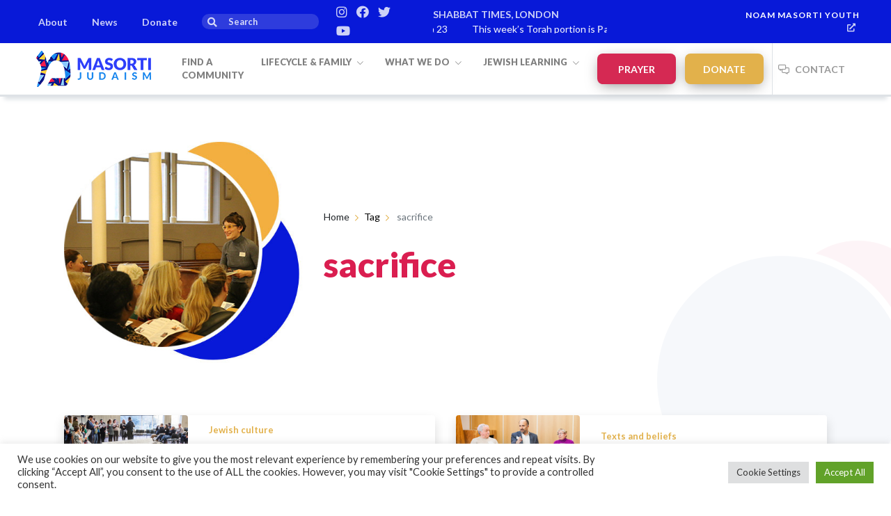

--- FILE ---
content_type: text/html; charset=UTF-8
request_url: https://masorti.org.uk/tag/sacrifice/
body_size: 18481
content:
<!DOCTYPE html>
<html lang="en-GB">
<head>
<meta charset="UTF-8">
<meta name="viewport" content="width=device-width, initial-scale=1, shrink-to-fit=no">
<meta name="google-site-verification" content="dSHneJuUuy-ARapralp6lL1E-8O3Y9m1bj0hJ-aTBiY" />
<link rel="preconnect" href="https://fonts.gstatic.com">
<link rel="apple-touch-icon" sizes="57x57" href="https://masorti.org.uk/wp-content/themes/WP-Masorti-master/icons/apple-icon-57x57.png">
<link rel="apple-touch-icon" sizes="60x60" href="https://masorti.org.uk/wp-content/themes/WP-Masorti-master/icons/apple-icon-60x60.png">
<link rel="apple-touch-icon" sizes="72x72" href="https://masorti.org.uk/wp-content/themes/WP-Masorti-master/icons/apple-icon-72x72.png">
<link rel="apple-touch-icon" sizes="76x76" href="https://masorti.org.uk/wp-content/themes/WP-Masorti-master/icons/apple-icon-76x76.png">
<link rel="apple-touch-icon" sizes="114x114" href="https://masorti.org.uk/wp-content/themes/WP-Masorti-master/icons/apple-icon-114x114.png">
<link rel="apple-touch-icon" sizes="120x120" href="https://masorti.org.uk/wp-content/themes/WP-Masorti-master/icons/apple-icon-120x120.png">
<link rel="apple-touch-icon" sizes="144x144" href="https://masorti.org.uk/wp-content/themes/WP-Masorti-master/icons/apple-icon-144x144.png">
<link rel="apple-touch-icon" sizes="152x152" href="https://masorti.org.uk/wp-content/themes/WP-Masorti-master/icons/apple-icon-152x152.png">
<link rel="apple-touch-icon" sizes="180x180" href="https://masorti.org.uk/wp-content/themes/WP-Masorti-master/icons/apple-icon-180x180.png">
<link rel="icon" type="image/png" sizes="192x192"  href="https://masorti.org.uk/wp-content/themes/WP-Masorti-master/icons/android-icon-192x192.png">
<link rel="icon" type="image/png" sizes="32x32" href="https://masorti.org.uk/wp-content/themes/WP-Masorti-master/icons/favicon-32x32.png">
<link rel="icon" type="image/png" sizes="96x96" href="https://masorti.org.uk/wp-content/themes/WP-Masorti-master/icons/favicon-96x96.png">
<link rel="icon" type="image/png" sizes="16x16" href="https://masorti.org.uk/wp-content/themes/WP-Masorti-master/icons/favicon-16x16.png">
<link rel="manifest" href="https://masorti.org.uk/wp-content/themes/WP-Masorti-master/icons/manifest.json" crossorigin="use-credentials">
<meta name="msapplication-TileColor" content="#ffffff">
<meta name="msapplication-TileImage" content="https://masorti.org.uk/wp-content/themes/WP-Masorti-master/icons/ms-icon-144x144.png">
<meta name="theme-color" content="#ffffff">
<link href="https://fonts.googleapis.com/css2?family=Lato:ital,wght@0,300;0,400;0,700;0,900;1,300;1,400;1,700;1,900&display=swap" rel="stylesheet">
<link href="https://masorti.org.uk/wp-content/themes/WP-Masorti-master/vendor/bootstrap/css/bootstrap.min.css" rel="stylesheet">
<link rel="stylesheet" href="https://masorti.org.uk/wp-content/themes/WP-Masorti-master/css/util.css?vs=202612.59.05">
<script src="https://kit.fontawesome.com/9e8542a9de.js" crossorigin="anonymous"></script>
<link rel="stylesheet" href="https://masorti.org.uk/wp-content/themes/WP-Masorti-master/css/open-iconic-bootstrap.min.css">
<link rel="stylesheet" href="https://masorti.org.uk/wp-content/themes/WP-Masorti-master/css/animate.css">
<link rel="stylesheet" href="https://masorti.org.uk/wp-content/themes/WP-Masorti-master/css/owl.carousel.min.css">
<link rel="stylesheet" href="https://masorti.org.uk/wp-content/themes/WP-Masorti-master/css/owl.theme.default.min.css">
<link rel="stylesheet" href="https://masorti.org.uk/wp-content/themes/WP-Masorti-master/css/magnific-popup.css">
<link rel="stylesheet" href="https://masorti.org.uk/wp-content/themes/WP-Masorti-master/css/aos.css">
<link rel="stylesheet" href="https://masorti.org.uk/wp-content/themes/WP-Masorti-master/css/ionicons.min.css">
<link rel="stylesheet" href="https://masorti.org.uk/wp-content/themes/WP-Masorti-master/css/flaticon.css">
<link rel="stylesheet" href="https://masorti.org.uk/wp-content/themes/WP-Masorti-master/css/icomoon.css">
<link rel="stylesheet" href="https://masorti.org.uk/wp-content/themes/WP-Masorti-master/css/hebcal.css">
<link rel="stylesheet" href="https://masorti.org.uk/wp-content/themes/WP-Masorti-master/css/screen.css?vs=202612.59.05">
		



<meta name='robots' content='index, follow, max-image-preview:large, max-snippet:-1, max-video-preview:-1' />

	<!-- This site is optimized with the Yoast SEO Premium plugin v20.8 (Yoast SEO v24.5) - https://yoast.com/wordpress/plugins/seo/ -->
	<title>sacrifice Archives | Masorti Judaism</title>
	<link rel="canonical" href="https://masorti.org.uk/tag/sacrifice/" />
	<meta property="og:locale" content="en_GB" />
	<meta property="og:type" content="article" />
	<meta property="og:title" content="sacrifice Archives" />
	<meta property="og:url" content="https://masorti.org.uk/tag/sacrifice/" />
	<meta property="og:site_name" content="Masorti Judaism" />
	<meta name="twitter:card" content="summary_large_image" />
	<script type="application/ld+json" class="yoast-schema-graph">{"@context":"https://schema.org","@graph":[{"@type":"CollectionPage","@id":"https://masorti.org.uk/tag/sacrifice/","url":"https://masorti.org.uk/tag/sacrifice/","name":"sacrifice Archives | Masorti Judaism","isPartOf":{"@id":"https://masorti.org.uk/#website"},"breadcrumb":{"@id":"https://masorti.org.uk/tag/sacrifice/#breadcrumb"},"inLanguage":"en-GB"},{"@type":"BreadcrumbList","@id":"https://masorti.org.uk/tag/sacrifice/#breadcrumb","itemListElement":[{"@type":"ListItem","position":1,"name":"Home","item":"https://masorti.org.uk/"},{"@type":"ListItem","position":2,"name":"sacrifice"}]},{"@type":"WebSite","@id":"https://masorti.org.uk/#website","url":"https://masorti.org.uk/","name":"Masorti Judaism","description":"","potentialAction":[{"@type":"SearchAction","target":{"@type":"EntryPoint","urlTemplate":"https://masorti.org.uk/?s={search_term_string}"},"query-input":{"@type":"PropertyValueSpecification","valueRequired":true,"valueName":"search_term_string"}}],"inLanguage":"en-GB"}]}</script>
	<!-- / Yoast SEO Premium plugin. -->


<style id='wp-img-auto-sizes-contain-inline-css' type='text/css'>
img:is([sizes=auto i],[sizes^="auto," i]){contain-intrinsic-size:3000px 1500px}
/*# sourceURL=wp-img-auto-sizes-contain-inline-css */
</style>
<style id='wp-block-library-inline-css' type='text/css'>
:root{--wp-block-synced-color:#7a00df;--wp-block-synced-color--rgb:122,0,223;--wp-bound-block-color:var(--wp-block-synced-color);--wp-editor-canvas-background:#ddd;--wp-admin-theme-color:#007cba;--wp-admin-theme-color--rgb:0,124,186;--wp-admin-theme-color-darker-10:#006ba1;--wp-admin-theme-color-darker-10--rgb:0,107,160.5;--wp-admin-theme-color-darker-20:#005a87;--wp-admin-theme-color-darker-20--rgb:0,90,135;--wp-admin-border-width-focus:2px}@media (min-resolution:192dpi){:root{--wp-admin-border-width-focus:1.5px}}.wp-element-button{cursor:pointer}:root .has-very-light-gray-background-color{background-color:#eee}:root .has-very-dark-gray-background-color{background-color:#313131}:root .has-very-light-gray-color{color:#eee}:root .has-very-dark-gray-color{color:#313131}:root .has-vivid-green-cyan-to-vivid-cyan-blue-gradient-background{background:linear-gradient(135deg,#00d084,#0693e3)}:root .has-purple-crush-gradient-background{background:linear-gradient(135deg,#34e2e4,#4721fb 50%,#ab1dfe)}:root .has-hazy-dawn-gradient-background{background:linear-gradient(135deg,#faaca8,#dad0ec)}:root .has-subdued-olive-gradient-background{background:linear-gradient(135deg,#fafae1,#67a671)}:root .has-atomic-cream-gradient-background{background:linear-gradient(135deg,#fdd79a,#004a59)}:root .has-nightshade-gradient-background{background:linear-gradient(135deg,#330968,#31cdcf)}:root .has-midnight-gradient-background{background:linear-gradient(135deg,#020381,#2874fc)}:root{--wp--preset--font-size--normal:16px;--wp--preset--font-size--huge:42px}.has-regular-font-size{font-size:1em}.has-larger-font-size{font-size:2.625em}.has-normal-font-size{font-size:var(--wp--preset--font-size--normal)}.has-huge-font-size{font-size:var(--wp--preset--font-size--huge)}.has-text-align-center{text-align:center}.has-text-align-left{text-align:left}.has-text-align-right{text-align:right}.has-fit-text{white-space:nowrap!important}#end-resizable-editor-section{display:none}.aligncenter{clear:both}.items-justified-left{justify-content:flex-start}.items-justified-center{justify-content:center}.items-justified-right{justify-content:flex-end}.items-justified-space-between{justify-content:space-between}.screen-reader-text{border:0;clip-path:inset(50%);height:1px;margin:-1px;overflow:hidden;padding:0;position:absolute;width:1px;word-wrap:normal!important}.screen-reader-text:focus{background-color:#ddd;clip-path:none;color:#444;display:block;font-size:1em;height:auto;left:5px;line-height:normal;padding:15px 23px 14px;text-decoration:none;top:5px;width:auto;z-index:100000}html :where(.has-border-color){border-style:solid}html :where([style*=border-top-color]){border-top-style:solid}html :where([style*=border-right-color]){border-right-style:solid}html :where([style*=border-bottom-color]){border-bottom-style:solid}html :where([style*=border-left-color]){border-left-style:solid}html :where([style*=border-width]){border-style:solid}html :where([style*=border-top-width]){border-top-style:solid}html :where([style*=border-right-width]){border-right-style:solid}html :where([style*=border-bottom-width]){border-bottom-style:solid}html :where([style*=border-left-width]){border-left-style:solid}html :where(img[class*=wp-image-]){height:auto;max-width:100%}:where(figure){margin:0 0 1em}html :where(.is-position-sticky){--wp-admin--admin-bar--position-offset:var(--wp-admin--admin-bar--height,0px)}@media screen and (max-width:600px){html :where(.is-position-sticky){--wp-admin--admin-bar--position-offset:0px}}

/*# sourceURL=wp-block-library-inline-css */
</style><style id='global-styles-inline-css' type='text/css'>
:root{--wp--preset--aspect-ratio--square: 1;--wp--preset--aspect-ratio--4-3: 4/3;--wp--preset--aspect-ratio--3-4: 3/4;--wp--preset--aspect-ratio--3-2: 3/2;--wp--preset--aspect-ratio--2-3: 2/3;--wp--preset--aspect-ratio--16-9: 16/9;--wp--preset--aspect-ratio--9-16: 9/16;--wp--preset--color--black: #000000;--wp--preset--color--cyan-bluish-gray: #abb8c3;--wp--preset--color--white: #ffffff;--wp--preset--color--pale-pink: #f78da7;--wp--preset--color--vivid-red: #cf2e2e;--wp--preset--color--luminous-vivid-orange: #ff6900;--wp--preset--color--luminous-vivid-amber: #fcb900;--wp--preset--color--light-green-cyan: #7bdcb5;--wp--preset--color--vivid-green-cyan: #00d084;--wp--preset--color--pale-cyan-blue: #8ed1fc;--wp--preset--color--vivid-cyan-blue: #0693e3;--wp--preset--color--vivid-purple: #9b51e0;--wp--preset--gradient--vivid-cyan-blue-to-vivid-purple: linear-gradient(135deg,rgb(6,147,227) 0%,rgb(155,81,224) 100%);--wp--preset--gradient--light-green-cyan-to-vivid-green-cyan: linear-gradient(135deg,rgb(122,220,180) 0%,rgb(0,208,130) 100%);--wp--preset--gradient--luminous-vivid-amber-to-luminous-vivid-orange: linear-gradient(135deg,rgb(252,185,0) 0%,rgb(255,105,0) 100%);--wp--preset--gradient--luminous-vivid-orange-to-vivid-red: linear-gradient(135deg,rgb(255,105,0) 0%,rgb(207,46,46) 100%);--wp--preset--gradient--very-light-gray-to-cyan-bluish-gray: linear-gradient(135deg,rgb(238,238,238) 0%,rgb(169,184,195) 100%);--wp--preset--gradient--cool-to-warm-spectrum: linear-gradient(135deg,rgb(74,234,220) 0%,rgb(151,120,209) 20%,rgb(207,42,186) 40%,rgb(238,44,130) 60%,rgb(251,105,98) 80%,rgb(254,248,76) 100%);--wp--preset--gradient--blush-light-purple: linear-gradient(135deg,rgb(255,206,236) 0%,rgb(152,150,240) 100%);--wp--preset--gradient--blush-bordeaux: linear-gradient(135deg,rgb(254,205,165) 0%,rgb(254,45,45) 50%,rgb(107,0,62) 100%);--wp--preset--gradient--luminous-dusk: linear-gradient(135deg,rgb(255,203,112) 0%,rgb(199,81,192) 50%,rgb(65,88,208) 100%);--wp--preset--gradient--pale-ocean: linear-gradient(135deg,rgb(255,245,203) 0%,rgb(182,227,212) 50%,rgb(51,167,181) 100%);--wp--preset--gradient--electric-grass: linear-gradient(135deg,rgb(202,248,128) 0%,rgb(113,206,126) 100%);--wp--preset--gradient--midnight: linear-gradient(135deg,rgb(2,3,129) 0%,rgb(40,116,252) 100%);--wp--preset--font-size--small: 13px;--wp--preset--font-size--medium: 20px;--wp--preset--font-size--large: 36px;--wp--preset--font-size--x-large: 42px;--wp--preset--spacing--20: 0.44rem;--wp--preset--spacing--30: 0.67rem;--wp--preset--spacing--40: 1rem;--wp--preset--spacing--50: 1.5rem;--wp--preset--spacing--60: 2.25rem;--wp--preset--spacing--70: 3.38rem;--wp--preset--spacing--80: 5.06rem;--wp--preset--shadow--natural: 6px 6px 9px rgba(0, 0, 0, 0.2);--wp--preset--shadow--deep: 12px 12px 50px rgba(0, 0, 0, 0.4);--wp--preset--shadow--sharp: 6px 6px 0px rgba(0, 0, 0, 0.2);--wp--preset--shadow--outlined: 6px 6px 0px -3px rgb(255, 255, 255), 6px 6px rgb(0, 0, 0);--wp--preset--shadow--crisp: 6px 6px 0px rgb(0, 0, 0);}:where(.is-layout-flex){gap: 0.5em;}:where(.is-layout-grid){gap: 0.5em;}body .is-layout-flex{display: flex;}.is-layout-flex{flex-wrap: wrap;align-items: center;}.is-layout-flex > :is(*, div){margin: 0;}body .is-layout-grid{display: grid;}.is-layout-grid > :is(*, div){margin: 0;}:where(.wp-block-columns.is-layout-flex){gap: 2em;}:where(.wp-block-columns.is-layout-grid){gap: 2em;}:where(.wp-block-post-template.is-layout-flex){gap: 1.25em;}:where(.wp-block-post-template.is-layout-grid){gap: 1.25em;}.has-black-color{color: var(--wp--preset--color--black) !important;}.has-cyan-bluish-gray-color{color: var(--wp--preset--color--cyan-bluish-gray) !important;}.has-white-color{color: var(--wp--preset--color--white) !important;}.has-pale-pink-color{color: var(--wp--preset--color--pale-pink) !important;}.has-vivid-red-color{color: var(--wp--preset--color--vivid-red) !important;}.has-luminous-vivid-orange-color{color: var(--wp--preset--color--luminous-vivid-orange) !important;}.has-luminous-vivid-amber-color{color: var(--wp--preset--color--luminous-vivid-amber) !important;}.has-light-green-cyan-color{color: var(--wp--preset--color--light-green-cyan) !important;}.has-vivid-green-cyan-color{color: var(--wp--preset--color--vivid-green-cyan) !important;}.has-pale-cyan-blue-color{color: var(--wp--preset--color--pale-cyan-blue) !important;}.has-vivid-cyan-blue-color{color: var(--wp--preset--color--vivid-cyan-blue) !important;}.has-vivid-purple-color{color: var(--wp--preset--color--vivid-purple) !important;}.has-black-background-color{background-color: var(--wp--preset--color--black) !important;}.has-cyan-bluish-gray-background-color{background-color: var(--wp--preset--color--cyan-bluish-gray) !important;}.has-white-background-color{background-color: var(--wp--preset--color--white) !important;}.has-pale-pink-background-color{background-color: var(--wp--preset--color--pale-pink) !important;}.has-vivid-red-background-color{background-color: var(--wp--preset--color--vivid-red) !important;}.has-luminous-vivid-orange-background-color{background-color: var(--wp--preset--color--luminous-vivid-orange) !important;}.has-luminous-vivid-amber-background-color{background-color: var(--wp--preset--color--luminous-vivid-amber) !important;}.has-light-green-cyan-background-color{background-color: var(--wp--preset--color--light-green-cyan) !important;}.has-vivid-green-cyan-background-color{background-color: var(--wp--preset--color--vivid-green-cyan) !important;}.has-pale-cyan-blue-background-color{background-color: var(--wp--preset--color--pale-cyan-blue) !important;}.has-vivid-cyan-blue-background-color{background-color: var(--wp--preset--color--vivid-cyan-blue) !important;}.has-vivid-purple-background-color{background-color: var(--wp--preset--color--vivid-purple) !important;}.has-black-border-color{border-color: var(--wp--preset--color--black) !important;}.has-cyan-bluish-gray-border-color{border-color: var(--wp--preset--color--cyan-bluish-gray) !important;}.has-white-border-color{border-color: var(--wp--preset--color--white) !important;}.has-pale-pink-border-color{border-color: var(--wp--preset--color--pale-pink) !important;}.has-vivid-red-border-color{border-color: var(--wp--preset--color--vivid-red) !important;}.has-luminous-vivid-orange-border-color{border-color: var(--wp--preset--color--luminous-vivid-orange) !important;}.has-luminous-vivid-amber-border-color{border-color: var(--wp--preset--color--luminous-vivid-amber) !important;}.has-light-green-cyan-border-color{border-color: var(--wp--preset--color--light-green-cyan) !important;}.has-vivid-green-cyan-border-color{border-color: var(--wp--preset--color--vivid-green-cyan) !important;}.has-pale-cyan-blue-border-color{border-color: var(--wp--preset--color--pale-cyan-blue) !important;}.has-vivid-cyan-blue-border-color{border-color: var(--wp--preset--color--vivid-cyan-blue) !important;}.has-vivid-purple-border-color{border-color: var(--wp--preset--color--vivid-purple) !important;}.has-vivid-cyan-blue-to-vivid-purple-gradient-background{background: var(--wp--preset--gradient--vivid-cyan-blue-to-vivid-purple) !important;}.has-light-green-cyan-to-vivid-green-cyan-gradient-background{background: var(--wp--preset--gradient--light-green-cyan-to-vivid-green-cyan) !important;}.has-luminous-vivid-amber-to-luminous-vivid-orange-gradient-background{background: var(--wp--preset--gradient--luminous-vivid-amber-to-luminous-vivid-orange) !important;}.has-luminous-vivid-orange-to-vivid-red-gradient-background{background: var(--wp--preset--gradient--luminous-vivid-orange-to-vivid-red) !important;}.has-very-light-gray-to-cyan-bluish-gray-gradient-background{background: var(--wp--preset--gradient--very-light-gray-to-cyan-bluish-gray) !important;}.has-cool-to-warm-spectrum-gradient-background{background: var(--wp--preset--gradient--cool-to-warm-spectrum) !important;}.has-blush-light-purple-gradient-background{background: var(--wp--preset--gradient--blush-light-purple) !important;}.has-blush-bordeaux-gradient-background{background: var(--wp--preset--gradient--blush-bordeaux) !important;}.has-luminous-dusk-gradient-background{background: var(--wp--preset--gradient--luminous-dusk) !important;}.has-pale-ocean-gradient-background{background: var(--wp--preset--gradient--pale-ocean) !important;}.has-electric-grass-gradient-background{background: var(--wp--preset--gradient--electric-grass) !important;}.has-midnight-gradient-background{background: var(--wp--preset--gradient--midnight) !important;}.has-small-font-size{font-size: var(--wp--preset--font-size--small) !important;}.has-medium-font-size{font-size: var(--wp--preset--font-size--medium) !important;}.has-large-font-size{font-size: var(--wp--preset--font-size--large) !important;}.has-x-large-font-size{font-size: var(--wp--preset--font-size--x-large) !important;}
/*# sourceURL=global-styles-inline-css */
</style>

<style id='classic-theme-styles-inline-css' type='text/css'>
/*! This file is auto-generated */
.wp-block-button__link{color:#fff;background-color:#32373c;border-radius:9999px;box-shadow:none;text-decoration:none;padding:calc(.667em + 2px) calc(1.333em + 2px);font-size:1.125em}.wp-block-file__button{background:#32373c;color:#fff;text-decoration:none}
/*# sourceURL=/wp-includes/css/classic-themes.min.css */
</style>
<link rel='stylesheet' id='contact-form-7-css' href='https://masorti.org.uk/wp-content/plugins/contact-form-7/includes/css/styles.css?ver=6.0.4' type='text/css' media='all' />
<link rel='stylesheet' id='cookie-law-info-css' href='https://masorti.org.uk/wp-content/plugins/cookie-law-info/legacy/public/css/cookie-law-info-public.css?ver=3.2.8' type='text/css' media='all' />
<link rel='stylesheet' id='cookie-law-info-gdpr-css' href='https://masorti.org.uk/wp-content/plugins/cookie-law-info/legacy/public/css/cookie-law-info-gdpr.css?ver=3.2.8' type='text/css' media='all' />
<style id='akismet-widget-style-inline-css' type='text/css'>

			.a-stats {
				--akismet-color-mid-green: #357b49;
				--akismet-color-white: #fff;
				--akismet-color-light-grey: #f6f7f7;

				max-width: 350px;
				width: auto;
			}

			.a-stats * {
				all: unset;
				box-sizing: border-box;
			}

			.a-stats strong {
				font-weight: 600;
			}

			.a-stats a.a-stats__link,
			.a-stats a.a-stats__link:visited,
			.a-stats a.a-stats__link:active {
				background: var(--akismet-color-mid-green);
				border: none;
				box-shadow: none;
				border-radius: 8px;
				color: var(--akismet-color-white);
				cursor: pointer;
				display: block;
				font-family: -apple-system, BlinkMacSystemFont, 'Segoe UI', 'Roboto', 'Oxygen-Sans', 'Ubuntu', 'Cantarell', 'Helvetica Neue', sans-serif;
				font-weight: 500;
				padding: 12px;
				text-align: center;
				text-decoration: none;
				transition: all 0.2s ease;
			}

			/* Extra specificity to deal with TwentyTwentyOne focus style */
			.widget .a-stats a.a-stats__link:focus {
				background: var(--akismet-color-mid-green);
				color: var(--akismet-color-white);
				text-decoration: none;
			}

			.a-stats a.a-stats__link:hover {
				filter: brightness(110%);
				box-shadow: 0 4px 12px rgba(0, 0, 0, 0.06), 0 0 2px rgba(0, 0, 0, 0.16);
			}

			.a-stats .count {
				color: var(--akismet-color-white);
				display: block;
				font-size: 1.5em;
				line-height: 1.4;
				padding: 0 13px;
				white-space: nowrap;
			}
		
/*# sourceURL=akismet-widget-style-inline-css */
</style>
<link rel="https://api.w.org/" href="https://masorti.org.uk/wp-json/" /><link rel="alternate" title="JSON" type="application/json" href="https://masorti.org.uk/wp-json/wp/v2/tags/1191" /><style type="text/css">.recentcomments a{display:inline !important;padding:0 !important;margin:0 !important;}</style><style>
	@media (min-width: 1200px) {
.navbar-expand-xl .navbar-nav .nav-link {
padding-right: .8rem !important;
padding-left: .8rem !important;
	
		}
.navbar-nav a.nav-link {
	font-size:13px !important;
		}	
	
	
	}
	
/*
#accordion .panel p a {
    display: inline !important;
    color: #E2B14B !important;
    font-size: 14px;
    font-weight: normal;
}

.news {
    width: 160px;
	background: #E2B14B !important;
}

#leftSide .news-scroll a {
    text-decoration: none;
}

.dot {
    height: 6px;
    width: 6px;
    margin-left: 3px;
    margin-right: 3px;
    margin-top: 2px !important;
    background-color: #E2B14B);
    border-radius: 50%;
    display: inline-block
}

#navIcons {
	width:160px	
}

.tickerFrame .hebcal-container .copyright,
.tickerFrame .hebcal-container h3 {
    display: none !important;
}

@-webkit-keyframes ticker {
	0% {
		-webkit-transform: translate3d(0, 0, 0);
		transform: translate3d(0, 0, 0);
		visibility: visible;
	}
	100% {
		-webkit-transform: translate3d(-100%, 0, 0);
		transform: translate3d(-100%, 0, 0);
	}
}

@keyframes ticker {
	0% {
		-webkit-transform: translate3d(0, 0, 0);
		transform: translate3d(0, 0, 0);
		visibility: visible;
	}
	100% {
		-webkit-transform: translate3d(-100%, 0, 0);
		transform: translate3d(-100%, 0, 0);
	}
}

.tickerFrame .hebcal-container {
	position:relative;
	display:inline-block;
	overflow:hidden	
}

.tickerFrame .hebcal-2643743 {
	width: 250px;
	height: 17px;
	margin: 0 auto;
	overflow: hidden;
	border-radius: 4px;
	padding: 0 3px;
	-webkit-user-select: none
} 

.tickerFrame .hebcal-results {
	display: inline-block;
	height: 17px;
	line-height: 17px;
	white-space: nowrap;
	padding-right: 100%;
	box-sizing: content-box;
	-webkit-animation-iteration-count: infinite;
	animation-iteration-count: infinite;
	-webkit-animation-timing-function: linear;
	animation-timing-function: linear;
	-webkit-animation-name: ticker;
	animation-name: ticker;
	-webkit-animation-duration: 30s;
	animation-duration: 30s;
}

.tickerFrame .hebcal-results li{
	display: inline-block;
	padding: 0 15px;
	font-size: 14px;
	color: white;
}

@media (max-width: 767.98px) {
	.tickerFrame {
		padding:5px	
	}
	.tickerFrame .hebcal-2643743 {
    	width: 160px;
	}
	.tickerFrame ul.hebcal-results li {
    	margin-bottom: 0
	}
	.tickerFrame .hebcal-results {
    	line-height: 24px
	}
	
	.tickerFrame .hebcal-results li {
		color: #000;
	}
}
*/
</style>
	
<style>
	.grecaptcha-badge{
visibility: collapse !important;
}
	</style>
	
<!-- Meta Pixel Code -->
<script>
!function(f,b,e,v,n,t,s)
{if(f.fbq)return;n=f.fbq=function(){n.callMethod?
n.callMethod.apply(n,arguments):n.queue.push(arguments)};
if(!f._fbq)f._fbq=n;n.push=n;n.loaded=!0;n.version='2.0';
n.queue=[];t=b.createElement(e);t.async=!0;
t.src=v;s=b.getElementsByTagName(e)[0];
s.parentNode.insertBefore(t,s)}(window, document,'script',
'https://connect.facebook.net/en_US/fbevents.js');
fbq('init', '1607666322931950');
fbq('track', 'PageView');
</script>
<noscript><img height="1" width="1" style="display:none"
src="https://www.facebook.com/tr?id=1607666322931950&ev=PageView&noscript=1"
/></noscript>
<!-- End Meta Pixel Code -->	
	

<!-- Global site tag (gtag.js) - Google Analytics --> 
<script async src="https://www.googletagmanager.com/gtag/js?id=G-NJJSL7BTJE"></script> 
<script>
  window.dataLayer = window.dataLayer || [];
  function gtag(){dataLayer.push(arguments);}
  gtag('js', new Date());

  gtag('config', 'G-NJJSL7BTJE');
</script>
<script type="text/javascript">
  (function (d, id) {
    if (d.getElementById(id)) {
      return;
    }
    var js = d.createElement('script');
    js.id = id;
    js.src = 'https://static.beaconproducts.co.uk/js-sdk/production/beaconcrm.min.js';
    d.getElementsByTagName('head')[0].appendChild(js);
  }(document, 'beacon-js-sdk'));
</script> 
<link rel='stylesheet' id='cookie-law-info-table-css' href='https://masorti.org.uk/wp-content/plugins/cookie-law-info/legacy/public/css/cookie-law-info-table.css?ver=3.2.8' type='text/css' media='all' />
</head>
<body>
<!-- Preloader Start -->
<div id="preloader-active">
    <div class="preloader d-flex align-items-center justify-content-center">
    	<div class="preloader-inner pos-relative">
    		<div class="preloader-circle"></div>
    		<div class="preloader-img pere-text"> 
            	<img src="https://masorti.org.uk/wp-content/themes/WP-Masorti-master/images/preloader.png" alt="" /> 
            </div>
    	</div>
    </div>
</div>
<!-- Preloader Start -->
<header>
	<div class="header-inner blue-bg p-t-4 p-b-4">
		<div class="container-fluid">
			<div class="row align-items-center h-100">
				<div id="leftSide" class="col-lg-10 col-md-9 col-12 align-middle">
                    <div class="d-flex align-items-center flex-row-reverse flex-lg-row">
                        <div class="d-none d-md-block"><a href="/about/">About</a></div>
                        <div class="d-none d-md-block"><a href="/news/">News</a></div>
                        <div class="d-none d-md-block"><a href="/donate/">Donate</a></div>
                        <div class="searchNav">
                            <form action="/" method="get">
                            <div class="has-search"> <span class="fa fa-search form-control-feedback"></span>
                                <input type="text" class="form-control" placeholder="Search" name="s" id="search" >
                            </div>
                            </form>
                        </div>
                        <div id="navIcons" class="fs-18">
                            <a href="https://www.instagram.com/masortijudaism/" target="_blank"><i class="fa fa-instagram"></i></a> 
                            <a href="https://www.facebook.com/MasortiJudaism" target="_blank"><i class="fab fa-facebook"></i></a> 
                            <a href="https://twitter.com/MasortiJudaism" target="_blank"><i class="fa fa-twitter"></i></a> 
                            <a href="https://www.youtube.com/channel/UCbd1z8qPvVo1AvkizdshTfg" target="_blank"><i class="fa fa-youtube"></i></a>
                        </div>
                        <div class="tickerFrame d-none d-md-block hidemeIpad">
                        	<span class="dis-inline-block txt-center fs-14 p-r-10"><strong>SHABBAT TIMES, LONDON</strong></span>
                            <script type="text/javascript" charset="utf-8" src="https://www.hebcal.com/shabbat?cfg=j&amp;geonameid=2643743&amp;b=18&amp;M=on&amp;lg=s&amp;tgt=_top"></script>
                        </div>
                    </div>
                </div>
                <div id="rightSide" class="col-lg-2 col-md-3 align-middle d-none d-md-block">
                    <div class="d-flex align-items-center">
                        <div class="text-right dis-block w-full fs-12"> <a style="color: #fff" href="https://noam.org.uk" target="_blank">Noam Masorti Youth</a> <i class="fa fa-external-link"></i> </div>
                    </div>
                </div>
            </div>
        </div>
    </div>

	<div class="top-nav">
		<div class="container-fluid h-100">
            <div class="row align-items-center h-100">
				<div class="col-lg-8 col-md-8 col-sm-8 align-middle">
					<!-- .navbar-expand{-sm|-md|-lg|-xl} -->
<nav class="navbar navbar-expand-xl navbar-light bg-lignt">

	<div class="container"> 
    	<a class="navbar-brand" href="/"><img src="https://masorti.org.uk/wp-content/themes/WP-Masorti-master/images/logo-165.png" alt="" /></a>
		<!--<a class="navbar-brand" href="/"><img src="https://masorti.org.uk/wp-content/uploads/2023/06/Masorti-Flag.png" alt="" /></a>-->
		<button class="navbar-toggler navbar-toggler-right" type="button" data-toggle="collapse" data-target="#navbarResponsive" aria-controls="navbarResponsive" aria-expanded="false" aria-label="Toggle navigation">
        	<span class="navbar-toggler-icon"></span>
        </button>
		<div class="collapse navbar-collapse" id="navbarResponsive">
            <ul class="navbar-nav">
                <li class="nav-item mobileOnlyMenu"><a class="nav-link" href="/about/">About</a></li>
                <li class="nav-item mobileOnlyMenu"><a class="nav-link" href="/news/">News</a></li>
                <li class="nav-item mobileOnlyMenu"><a class="nav-link" href="/donate/">Donate</a></li>
                <li class="nav-item"> 
                    <a class="nav-link " href="/masorti-communities/">Find a community</a>
                </li>
                <li class="nav-item dropdown"> 
                    <a class="nav-link dropdown-toggle " href="/lifecycle-and-family/" id="navbarDropdownMenu01" data-toggle="dropdown" aria-haspopup="true" aria-expanded="false"> Lifecycle &amp; family <i class="fal fa-chevron-down"></i> </a>
                    <div class="dropdown-menu dropdown-menu-right" aria-labelledby="navbarDropdownMenu01">
                        <!--<a class="dropdown-item" href="/lifecycle-and-family/">Lifestyle & family home</a>  --> 
                        <a class="dropdown-item" href="/babies-and-parenting/">Babies & parenting</a> 
                        <a class="dropdown-item" href="/bar-and-bat-mitzvah/">Bar & Bat Mitzvah</a> 
                        <a class="dropdown-item" href="/bereavement/">Bereavement</a> 
                        <a class="dropdown-item" href="/convert-to-judaism/">Convert to Judaism</a> 
                        <a class="dropdown-item" href="/jewish-schools/">Jewish schools</a> 
                        <a class="dropdown-item" href="/marriage/">Marriage</a>
                    </div>
                </li>
                <li class="nav-item dropdown"> 
                    <a class="nav-link dropdown-toggle " href="/programmes-and-services/" id="navbarDropdownMenu04" data-toggle="dropdown" aria-haspopup="true" aria-expanded="false">What we do <i class="fal fa-chevron-down"></i> </a>
                    <div class="dropdown-menu dropdown-menu-right" aria-labelledby="navbarDropdownMenu04">
                        <!--<a class="dropdown-item" href="/programmes-and-services/">Programmes & services home</a>-->
                        <a class="dropdown-item" href="/programmes-and-services/bet-din/">Bet Din</a> 
                        <a class="dropdown-item" href="/programmes-and-services/jewish-learning/">Jewish learning</a> 
                        <a class="dropdown-item" href="/programmes-and-services/leaders-of-prayer/">Leaders of prayer</a> 
                        <a class="dropdown-item" href="/programmes-and-services/leadership-and-development/">Leadership development</a> 
                        <a class="dropdown-item" href="/programmes-and-services/mercaz-masorti-for-israel/">Mercaz - Masorti for Israel</a> 
                        <a class="dropdown-item" href="/programmes-and-services/rabbinic-training/">Rabbinic training</a> 
                        <a class="dropdown-item" href="/programmes-and-services/social-justice/">Social justice</a> 
                        <a class="dropdown-item" href="/programmes-and-services/start-a-masorti-community/">Start a Masorti community</a>
						<a class="dropdown-item" href="/programmes-and-services/lgbt-inclusion/">LGBT + Inclusion</a>

                    </div>
                </li>
                <li class="nav-item dropdown"> 
                    <a class="nav-link dropdown-toggle " href="/jewish-learning/" id="navbarDropdownMenu05" data-toggle="dropdown" aria-haspopup="true" aria-expanded="false">Jewish learning <i class="fal fa-chevron-down"></i> </a>
                    <div class="dropdown-menu dropdown-menu-right" aria-labelledby="navbarDropdownMenu04">
                        <a class="dropdown-item" href="/category/jewish-study-texts-and-beliefs/">Texts and beliefs</a> 
                        <a class="dropdown-item" href="/category/jewish-ritual/">Jewish ritual</a> 
                        <a class="dropdown-item" href="/category/jewish-culture/">Jewish culture</a> 
                        <a class="dropdown-item" href="/category/ethics-and-social-issues/">Ethics and social issues</a> 
                       <a class="dropdown-item" href="https://masortiprayer.org.uk" target="_blank">Masorti Prayer</a>
                    </div>
                </li>
                <li class="nav-item"> 
                    <a class="nav-link " href="/masorti-events/">Events</a> 
                </li>
				<!-- -->
				
				<!--<li class="nav-item"> 
                    <a class="nav-link " href="/high-holy-days/">High Holy Days</a> 
				</li>-->
                <li class="nav-item mobileOnlyMenu">
                    <div class="nav-link">
                        <div class="row no-gutters p-t-10">
							 <div class="col-12">
                                <a href="/prayers-for-israel/" class="btn donate fs-14 glow-button">ISRAEL</a>
                            </div>
							
                            <div class="col-12">
                                <a href="/donate/" class="btn donate fs-14 glow-button">DONATE</a>
                            </div>
                            <div class="col-12">
                                <a href="/marom" class="btn donate fs-14 glow-button" style="background:#d52953">NOAM MASORTI YOUTH</a>
                            </div>
                            <div class="col-12 p-t-25 p-b-15"> 
                                <a class="nav-link-inner fs-16" href="/contact/"><i class="far fa-comments-alt" aria-hidden="true"></i> <span class="dis-inline-block p-l-5">Contact</span></a>
                            </div>
                            <div class="col-12">
                                <span class="dis-block fs-12 lh-1-5 colorwhiteopacity"> 
                                    Alexander House, 3 Shakespeare Road,<br/>
                                    Finchley Central, London N3 1XE </span> <span class="dis-block p-t-10 p-b-15 lh-1-3 fs-15"> +44 (0)20 8349 6650<br/>
                                    <a href="/cdn-cgi/l/email-protection" class="__cf_email__" data-cfemail="533b363f3f3c133e32203c21273a7d3c21347d2638">[email&#160;protected]</a> 
                                </span>
                                <div class="p-b-30 nav-icon-mobile"> 
                                    <a class="fs-18 colorwhiteopacity" href="https://www.facebook.com/MasortiJudaism" target="_blank"><i class="fab fa-facebook" aria-hidden="true"></i></a> 
                                    <a class="fs-18 colorwhiteopacity" href="https://twitter.com/MasortiJudaism" target="_blank"><i class="fa fa-twitter" aria-hidden="true"></i></a> 
                                </div>
                            </div>
                        </div>
                    </div>
                </li>
            </ul>
    </div>
</div>
</nav>
				</div>
                <div class="col-lg-4 col-md-4 col-sm-4 align-middle d-none d-md-block">
                    <div class="row no-gutters align-items-center h-100">
					<div class="col-sm-4">
                        	<a class="btn donate fs-14 glow-button" style="background-color:#d52953" href="https://masortiprayer.org.uk" target="_blank"> Prayer</a>
                        </div>
                        <div class="col-sm-4">
                        	<a class="btn donate fs-14 glow-button" href="/donate/">Donate</a>
                        </div>
                        <div class="col-sm-4 border-left">
                        	<a class="btn fs-14" href="/contact/"><i class="far fa-comments-alt"></i> <span class="dis-inline-block p-l-5">Contact</span></a>
                    	</div>
                    </div>
                </div>
        	</div>
    	</div>
	</div>
</header>
<!-- Page Content --> 

<style>
.loadmore {
    position: relative;
    margin: 35px auto;
    display: block;
    text-align: center;
    cursor: pointer;
}
.loadmore span {
    position: relative;
    display: inline-block;
    height: 30px;
    line-height: 30px;
    padding: 0;
    margin: 0;
    color: #adadad !important
}
.loadmore span:after {
    content: '\f13a';
    display: inline-block;
    font-family: "Font Awesome 5 Pro";
    font-size: 12px;
    padding: 0 4px
}

/* Fade in tabs */
@-webkit-keyframes fadeEffect {
	from {
		opacity: 0;
	}
	to {
		opacity: 1;
	}
}
@keyframes fadeEffect {
	from {
		opacity: 0;
	}
	to {
		opacity: 1;
	}
}
.blog-posts {
    -webkit-animation: fadeEffect 1s;
    animation: fadeEffect 1s;
    transition: all ease-in-out .3s;/*opacity: .2*/
}


/** FILTER BAR **/
#filtertabs .form-control-borderless {
    border: none;
}
#filtertabs .form-control-borderless:hover, 
#filtertabs .form-control-borderless:active, 
#filtertabs .form-control-borderless:focus {
    border: none;
    outline: none;
    box-shadow: none;
}
#filtertabs dl, #filtertabs ol, #filtertabs ul {
    margin-top: 0;
    margin-bottom: 0;
}
#filtertabs .form-control {
    padding: .375rem 0;
}
#filtertabs .hidden {
    display: none;
}
.form-check-inline {
    margin-bottom: .25rem;
}
#filtertabs .form-control, #filtertabs .card {
    background-color: #f5f5f5;
}
#filtertabs .btn {
    color: #fff !important;
    font-size: 14px;
}
#filtertabs .list-group-item {
    padding: .75rem 0 0 !important;
    border: 0px solid rgba(0,0,0,.125) !important;
}
.alm-load-more-btn.more {
    display: block !important
}
.ajax-load-more-wrap.grey .alm-load-more-btn {
    margin: 0 auto;
}
.ajax-load-more-wrap.grey .alm-load-more-btn {
    background-color: transparent !important;
    color: #E2B14B !important;
}
</style>
<div id="inner-bg-page" class="dis-block p-b-30">
    <div class="col-xs-12 col-md-12 align-middle wrap-pic-max-w">
		<section id="banner" class="dis-block p-t-58 wrap-pic-max-w"> 
            <!-- border-bottom-->
            <div class="container">
                <div class="row align-items-center p-b-50">
                    <div class="col-lg-4 col-md-4"> 
                    	<img src="https://masorti.org.uk/wp-content/uploads/2021/04/learning.jpg" alt=""> 
                    </div>
                    <div class="col-lg-7 col-md-7">
                        <div id="inner_breadcrumb" class="pos-relative text-black">
                            <nav>
                                <ol class="breadcrumb">
                                    <li class="breadcrumb-item"><a href="/">Home</a></li>
                                    <li class="breadcrumb-item" style="text-transform: capitalize">tag</li>
                                    <li class="breadcrumb-item active" aria-current="page">
                                        sacrifice                                    </li>
                                </ol>
                            </nav>
						</div>
						<div class="pos-relative text-black">
							<h1 class="dis-block fs-50 p-b-20 txt-red"> sacrifice </h1>
							<div id="inner_excerpt" class="pos-relative fs-22 lh-1-2">
								                            	<!-- /wp:paragraph --> 
                            </div>
						</div>
					</div>
				</div>
			</div>
		</section>
	</div>
  
  	<!--SEARCH-->
	<style>
    #category_list .list-inline-item {
    	margin-bottom:10px	
    }
    </style>
    
	    
    <!--END SEARCH-->
    <section id="boxx3" class="m-t-25 m-b-75">
        <div class="container">
            <!-- <div class="row"> -->
            <div id="ajax-load-more" class="ajax-load-more-wrap grey"  data-alm-id="" data-canonical-url="https://masorti.org.uk/tag/sacrifice/" data-slug="sacrifice" data-post-id="1191"  data-localized="ajax_load_more_vars" data-alm-object="ajax_load_more"><style type="text/css">.alm-btn-wrap{display:block;margin:0 0 25px;padding:10px 0 0;position:relative;text-align:center}.alm-btn-wrap:after{clear:both;content:"";display:table;height:0}.alm-btn-wrap .alm-load-more-btn{appearance:none;background:#ed7070;border:none;border-radius:4px;box-shadow:0 1px 1px rgba(0,0,0,.04);color:#fff;cursor:pointer;display:inline-block;font-size:15px;font-weight:500;height:43px;line-height:1;margin:0;padding:0 20px;position:relative;text-align:center;text-decoration:none;transition:all .3s ease;user-select:none;width:auto}.alm-btn-wrap .alm-load-more-btn.loading,.alm-btn-wrap .alm-load-more-btn:hover{background-color:#e06161;box-shadow:0 1px 3px rgba(0,0,0,.09);color:#fff;text-decoration:none}.alm-btn-wrap .alm-load-more-btn:active{box-shadow:none;text-decoration:none}.alm-btn-wrap .alm-load-more-btn.loading{cursor:wait;outline:none;padding-left:44px;pointer-events:none}.alm-btn-wrap .alm-load-more-btn.done,.alm-btn-wrap .alm-load-more-btn:disabled{background-color:#ed7070;box-shadow:none!important;opacity:.15;outline:none!important;pointer-events:none}.alm-btn-wrap .alm-load-more-btn.done:before,.alm-btn-wrap .alm-load-more-btn:before,.alm-btn-wrap .alm-load-more-btn:disabled:before{background:none;width:0}.alm-btn-wrap .alm-load-more-btn.loading:before{background:#fff url(https://masorti.org.uk/wp-content/plugins/ajax-load-more/build/frontend/img/ajax-loader.gif) no-repeat 50%;border-radius:3px;content:"";display:inline-block;height:31px;left:0;margin:6px;overflow:hidden;position:absolute;top:0;transition:width .5s ease-in-out;width:30px;z-index:0}.alm-btn-wrap .alm-elementor-link{display:block;font-size:13px;margin:0 0 15px}@media screen and (min-width:768px){.alm-btn-wrap .alm-elementor-link{left:0;margin:0;position:absolute;top:50%;transform:translateY(-50%)}}.ajax-load-more-wrap.white .alm-load-more-btn{background-color:#fff;border:1px solid #e0e0e0;color:#787878;outline:none;overflow:hidden;transition:none}.ajax-load-more-wrap.white .alm-load-more-btn.loading,.ajax-load-more-wrap.white .alm-load-more-btn:focus,.ajax-load-more-wrap.white .alm-load-more-btn:hover{background-color:#fff;border-color:#aaa;color:#333}.ajax-load-more-wrap.white .alm-load-more-btn.done{background-color:#fff;border-color:#ccc;color:#444}.ajax-load-more-wrap.white .alm-load-more-btn.loading{background-color:rgba(0,0,0,0);border-color:rgba(0,0,0,0)!important;box-shadow:none!important;color:hsla(0,0%,100%,0)!important;outline:none!important;padding-left:20px}.ajax-load-more-wrap.white .alm-load-more-btn.loading:before{background-color:rgba(0,0,0,0);background-image:url(https://masorti.org.uk/wp-content/plugins/ajax-load-more/build/frontend/img/ajax-loader-lg.gif);background-position:50%;background-size:25px 25px;height:100%;left:0;margin:0;top:0;width:100%}.ajax-load-more-wrap.light-grey .alm-load-more-btn{background-color:#efefef;border:1px solid #e0e0e0;color:#787878;outline:none;overflow:hidden;transition:all 75ms ease}.ajax-load-more-wrap.light-grey .alm-load-more-btn.done,.ajax-load-more-wrap.light-grey .alm-load-more-btn.loading,.ajax-load-more-wrap.light-grey .alm-load-more-btn:focus,.ajax-load-more-wrap.light-grey .alm-load-more-btn:hover{background-color:#f1f1f1;border-color:#aaa;color:#222}.ajax-load-more-wrap.light-grey .alm-load-more-btn.loading{background-color:rgba(0,0,0,0);border-color:rgba(0,0,0,0)!important;box-shadow:none!important;color:hsla(0,0%,100%,0)!important;outline:none!important;padding-left:20px}.ajax-load-more-wrap.light-grey .alm-load-more-btn.loading:before{background-color:rgba(0,0,0,0);background-image:url(https://masorti.org.uk/wp-content/plugins/ajax-load-more/build/frontend/img/ajax-loader-lg.gif);background-position:50%;background-size:25px 25px;height:100%;left:0;margin:0;top:0;width:100%}.ajax-load-more-wrap.blue .alm-load-more-btn{background-color:#1b91ca}.ajax-load-more-wrap.blue .alm-load-more-btn.done,.ajax-load-more-wrap.blue .alm-load-more-btn.loading,.ajax-load-more-wrap.blue .alm-load-more-btn:hover{background-color:#1b84b7}.ajax-load-more-wrap.green .alm-load-more-btn{background-color:#80ca7a}.ajax-load-more-wrap.green .alm-load-more-btn.done,.ajax-load-more-wrap.green .alm-load-more-btn.loading,.ajax-load-more-wrap.green .alm-load-more-btn:hover{background-color:#81c17b}.ajax-load-more-wrap.purple .alm-load-more-btn{background-color:#b97eca}.ajax-load-more-wrap.purple .alm-load-more-btn.done,.ajax-load-more-wrap.purple .alm-load-more-btn.loading,.ajax-load-more-wrap.purple .alm-load-more-btn:hover{background-color:#a477b1}.ajax-load-more-wrap.grey .alm-load-more-btn{background-color:#a09e9e}.ajax-load-more-wrap.grey .alm-load-more-btn.done,.ajax-load-more-wrap.grey .alm-load-more-btn.loading,.ajax-load-more-wrap.grey .alm-load-more-btn:hover{background-color:#888}.ajax-load-more-wrap.infinite>.alm-btn-wrap .alm-load-more-btn{background-color:rgba(0,0,0,0)!important;background-image:url(https://masorti.org.uk/wp-content/plugins/ajax-load-more/build/frontend/img/spinner.gif);background-position:50%;background-repeat:no-repeat;border:none!important;box-shadow:none!important;cursor:default!important;opacity:0;outline:none!important;overflow:hidden;text-indent:-9999px;transition:opacity .2s ease;width:100%}.ajax-load-more-wrap.infinite>.alm-btn-wrap .alm-load-more-btn:before{display:none!important}.ajax-load-more-wrap.infinite>.alm-btn-wrap .alm-load-more-btn:active,.ajax-load-more-wrap.infinite>.alm-btn-wrap .alm-load-more-btn:focus{outline:none}.ajax-load-more-wrap.infinite>.alm-btn-wrap .alm-load-more-btn.done{opacity:0}.ajax-load-more-wrap.infinite>.alm-btn-wrap .alm-load-more-btn.loading{opacity:1}.ajax-load-more-wrap.infinite.skype>.alm-btn-wrap .alm-load-more-btn{background-image:url(https://masorti.org.uk/wp-content/plugins/ajax-load-more/build/frontend/img/spinner-skype.gif)}.ajax-load-more-wrap.infinite.ring>.alm-btn-wrap .alm-load-more-btn{background-image:url(https://masorti.org.uk/wp-content/plugins/ajax-load-more/build/frontend/img/spinner-ring.gif)}.ajax-load-more-wrap.infinite.fading-blocks>.alm-btn-wrap .alm-load-more-btn{background-image:url(https://masorti.org.uk/wp-content/plugins/ajax-load-more/build/frontend/img/loader-fading-blocks.gif)}.ajax-load-more-wrap.infinite.fading-circles>.alm-btn-wrap .alm-load-more-btn{background-image:url(https://masorti.org.uk/wp-content/plugins/ajax-load-more/build/frontend/img/loader-fading-circles.gif)}.ajax-load-more-wrap.infinite.chasing-arrows>.alm-btn-wrap .alm-load-more-btn{background-image:url(https://masorti.org.uk/wp-content/plugins/ajax-load-more/build/frontend/img/spinner-chasing-arrows.gif)}.ajax-load-more-wrap.alm-horizontal .alm-btn-wrap{align-items:center;display:flex;margin:0;padding:0}.ajax-load-more-wrap.alm-horizontal .alm-btn-wrap button{margin:0}.ajax-load-more-wrap.alm-horizontal .alm-btn-wrap button.done{display:none}.alm-btn-wrap--prev{clear:both;display:flex;justify-content:center;margin:0;padding:0;width:100%}.alm-btn-wrap--prev:after{clear:both;content:"";display:table;height:0}.alm-btn-wrap--prev a.alm-load-more-btn--prev{display:inline-block;font-size:14px;font-weight:500;line-height:1;margin:0 0 15px;padding:5px;position:relative;text-decoration:none}.alm-btn-wrap--prev a.alm-load-more-btn--prev:focus,.alm-btn-wrap--prev a.alm-load-more-btn--prev:hover{text-decoration:underline}.alm-btn-wrap--prev a.alm-load-more-btn--prev.loading,.alm-btn-wrap--prev a.alm-load-more-btn--prev.loading:focus{cursor:wait;text-decoration:none}.alm-btn-wrap--prev a.alm-load-more-btn--prev.loading:before,.alm-btn-wrap--prev a.alm-load-more-btn--prev.loading:focus:before{background:url(https://masorti.org.uk/wp-content/plugins/ajax-load-more/build/frontend/img/ajax-loader-lg.gif) no-repeat 0;background-size:16px 16px;content:"";display:block;height:16px;left:-18px;position:absolute;top:50%;transform:translateY(-50%);width:16px}.alm-btn-wrap--prev a.alm-load-more-btn--prev.skype.loading:before{background-image:url(https://masorti.org.uk/wp-content/plugins/ajax-load-more/build/frontend/img/spinner-skype.gif)}.alm-btn-wrap--prev a.alm-load-more-btn--prev.ring.loading:before{background-image:url(https://masorti.org.uk/wp-content/plugins/ajax-load-more/build/frontend/img/spinner-ring.gif)}.alm-btn-wrap--prev a.alm-load-more-btn--prev.fading-blocks.loading:before{background-image:url(https://masorti.org.uk/wp-content/plugins/ajax-load-more/build/frontend/img/loader-fading-blocks.gif)}.alm-btn-wrap--prev a.alm-load-more-btn--prev.chasing-arrows.loading:before{background-image:url(https://masorti.org.uk/wp-content/plugins/ajax-load-more/build/frontend/img/spinner-chasing-arrows.gif)}.alm-btn-wrap--prev a.alm-load-more-btn--prev button:not([disabled]),.alm-btn-wrap--prev a.alm-load-more-btn--prev:not(.disabled){cursor:pointer}.alm-btn-wrap--prev a.alm-load-more-btn--prev.done{display:none}.alm-listing,.alm-paging-content{outline:none}.alm-listing:after,.alm-paging-content:after{clear:both;content:"";display:table;height:0}.alm-listing{margin:0;padding:0}.alm-listing .alm-paging-content>li,.alm-listing>li{position:relative}.alm-listing .alm-paging-content>li.alm-item,.alm-listing>li.alm-item{background:none;list-style:none;margin:0 0 30px;padding:0 0 0 80px;position:relative}@media screen and (min-width:480px){.alm-listing .alm-paging-content>li.alm-item,.alm-listing>li.alm-item{padding:0 0 0 100px}}@media screen and (min-width:768px){.alm-listing .alm-paging-content>li.alm-item,.alm-listing>li.alm-item{padding:0 0 0 135px}}@media screen and (min-width:1024px){.alm-listing .alm-paging-content>li.alm-item,.alm-listing>li.alm-item{padding:0 0 0 160px}}.alm-listing .alm-paging-content>li.alm-item h3,.alm-listing>li.alm-item h3{margin:0}.alm-listing .alm-paging-content>li.alm-item p,.alm-listing>li.alm-item p{margin:10px 0 0}.alm-listing .alm-paging-content>li.alm-item p.entry-meta,.alm-listing>li.alm-item p.entry-meta{opacity:.75}.alm-listing .alm-paging-content>li.alm-item img,.alm-listing>li.alm-item img{border-radius:2px;left:0;max-width:65px;position:absolute;top:0}@media screen and (min-width:480px){.alm-listing .alm-paging-content>li.alm-item img,.alm-listing>li.alm-item img{max-width:85px}}@media screen and (min-width:768px){.alm-listing .alm-paging-content>li.alm-item img,.alm-listing>li.alm-item img{max-width:115px}}@media screen and (min-width:1024px){.alm-listing .alm-paging-content>li.alm-item img,.alm-listing>li.alm-item img{max-width:140px}}.alm-listing .alm-paging-content>li.no-img,.alm-listing>li.no-img{padding:0}.alm-listing.products li.product{padding-left:inherit}.alm-listing.products li.product img{border-radius:inherit;position:static}.alm-listing.stylefree .alm-paging-content>li,.alm-listing.stylefree>li{margin:inherit;padding:inherit}.alm-listing.stylefree .alm-paging-content>li img,.alm-listing.stylefree>li img{border-radius:inherit;margin:inherit;padding:inherit;position:static}.alm-listing.rtl .alm-paging-content>li{padding:0 170px 0 0;text-align:right}.alm-listing.rtl .alm-paging-content>li img{left:auto;right:0}.alm-listing.rtl.products li.product{padding-right:inherit}.alm-masonry{clear:both;display:block;overflow:hidden}.alm-placeholder{display:none;opacity:0;transition:opacity .2s ease}.ajax-load-more-wrap.alm-horizontal{display:flex;flex-wrap:nowrap;width:100%}.ajax-load-more-wrap.alm-horizontal .alm-listing{display:flex;flex-direction:row;flex-wrap:nowrap}.ajax-load-more-wrap.alm-horizontal .alm-listing>li.alm-item{background-color:#fff;border:1px solid #efefef;border-radius:4px;height:auto;margin:0 2px;padding:20px 20px 30px;text-align:center;width:300px}.ajax-load-more-wrap.alm-horizontal .alm-listing>li.alm-item img{border-radius:4px;box-shadow:0 2px 10px rgba(0,0,0,.075);margin:0 auto 15px;max-width:125px;position:static}.ajax-load-more-wrap.alm-horizontal .alm-listing:after{display:none}.alm-toc{display:flex;padding:10px 0;width:auto}.alm-toc button{background:#f7f7f7;border:1px solid #efefef;border-radius:4px;box-shadow:none;color:#454545;cursor:pointer;font-size:14px;font-weight:500;height:auto;line-height:1;margin:0 5px 0 0;outline:none;padding:7px 10px;transition:all .15s ease}.alm-toc button:focus,.alm-toc button:hover{border-color:#ccc;color:#222}.alm-toc button:hover{text-decoration:underline}.alm-toc button:focus{box-shadow:0 0 0 3px rgba(0,0,0,.05)}</style><div aria-live="polite" aria-atomic="true" class="alm-listing alm-ajax row" data-container-type="div" data-loading-style="grey" data-repeater="default" data-post-type="articles,post" data-tag="sacrifice" data-order="DESC" data-orderby="date" data-offset="0" data-posts-per-page="10" data-scroll="false" data-button-label="Load more..." data-prev-button-label="Load Previous"></div><div class="alm-btn-wrap" data-rel="ajax-load-more"><button class="alm-load-more-btn more " type="button">Load more...</button></div></div>            <!-- </div> -->
        </div>
  	</section>
  
</div>

<!-- COMMUNITY -->
<section id="communityFrame" class="m-t-75 mm-t-0 bluegradient-bg">
  <div class="container p-t-50 p-b-50 ">
    <div class="row p-b-30 justify-content-center">
      <div class="col-lg-8 col-md-12 col-12">
        <div class="pos-relative p-b-5 txt-center text-white "> <span class="dis-block fs-40 font-weight-bold">Join the Community</span> </div>
        <div class="pos-relative p-b-40 txt-center fs-22 lh-1-1" style="color:rgba(255,255,255, 0.8)"> Sign up for the Masorti Judaism newsletter to stay up to date with the latest learning, news and events happening in the community. </div>
        <div class="pos-relative txt-center bg-white card-5" style="border-radius: 10px;"> 
          <!-- Begin Mailchimp Signup Form -->
          <form action="https://masorti.us10.list-manage.com/subscribe/post?u=ee6dc8798dbd8e882890fb4ef&amp;id=7a21c40ccf" method="post" id="mc-embedded-subscribe-form" name="mc-embedded-subscribe-form" class="validate subscribe-form" target="_blank" novalidate>
            <div class="row align-items-center">
            <div class="col-xl-4 col-lg-4 col-md-4 pos-relative align-middle p-l-20">
              <div class="form-group border-right">
                <input type="text" class="form-control" name="MMERGE3" id="mce-MMERGE3" placeholder="Your name...">
                <i class="far fa-paper-plane ab-l-m color_orange fs-22"></i> </div>
            </div>
            <div class="col-xl-4 col-lg-4 col-md-4 align-middle">
              <div class="form-group">
                <input type="text" class="required email form-control" type="email" value="" name="EMAIL" id="mce-EMAIL" placeholder="Your email address...">
              </div>
            </div>
            <div id="mce-responses" class="clear">
              <div class="response" id="mce-error-response" style="display:none"></div>
              <div class="response" id="mce-success-response" style="display:none"></div>
            </div>
            <!-- real people should not fill this in and expect good things - do not remove this or risk form bot signups-->
            <div style="position: absolute; left: -5000px;" aria-hidden="true">
              <input type="text" name="b_ee6dc8798dbd8e882890fb4ef_7a21c40ccf" tabindex="-1" value="">
            </div>
            <div class="col-xl-4 col-lg-4 col-md-4 align-middle">
              <div class="form-group">
                <input type="submit" value="SIGN ME UP" class="submit btn donate fs-14 bgcolor_orange" name="subscribe" id="mc-embedded-subscribe">
              </div>
            </div>
          </form>
          <script data-cfasync="false" src="/cdn-cgi/scripts/5c5dd728/cloudflare-static/email-decode.min.js"></script><script type='text/javascript' src='//s3.amazonaws.com/downloads.mailchimp.com/js/mc-validate.js'></script> 
          <script type='text/javascript'>(function($) {window.fnames = new Array(); window.ftypes = new Array();fnames[3]='MMERGE3';ftypes[3]='text';fnames[0]='EMAIL';ftypes[0]='email';fnames[1]='FNAME';ftypes[1]='text';fnames[2]='LNAME';ftypes[2]='text';}(jQuery));var $mcj = jQuery.noConflict(true);</script> 
          <!--End mc_embed_signup--> 
        </div>
      </div>
    </div>
  </div>
</section>
<!-- Footer -->

<footer class="p-t-75 p-b-50">
  <div class="container">
    <div class="row">
      <div class="col-lg-2 col-md-4 col-sm-6 p-l-25"> <img class="p-b-25" src="https://masorti.org.uk/wp-content/themes/WP-Masorti-master/images/logo-165.png" alt="" />
        <h4>Alexander House,<br/>
          3 Shakespeare Road,<br/>
          London N3 1XE </h4>
        <h4>+44 (0)20 8349 6650</h4>
        <h4><a href="/cdn-cgi/l/email-protection#d5bdb0b9b9ba95b8b4a6baa7a1bcfbbaa7b2fba0be"><span class="__cf_email__" data-cfemail="d1b9b4bdbdbe91bcb0a2bea3a5b8ffbea3b6ffa4ba">[email&#160;protected]</span></a></h4>
        <div class="pos-relative clearfix p-t-10 p-b-10">
          <ul class="ftco-footer-social list-unstyled float-md-left float-lft">
            <li class="list-inline-item"><a href="https://www.instagram.com/masortijudaism/" target="_blank"><span class="icon-instagram"></span></a></li>
            <li class="list-inline-item"><a href="https://www.facebook.com/MasortiJudaism" target="_blank"><span class="icon-facebook"></span></a></li>
            <li class="list-inline-item"><a href="https://twitter.com/MasortiJudaism" target="_blank"><span class="icon-twitter"></span></a></li>
            <li class="list-inline-item"><a href="https://www.youtube.com/channel/UCbd1z8qPvVo1AvkizdshTfg" target="_blank"><span class="icon-youtube"></span></a></li>
          </ul>
        </div>
        <div class="pos-relative"> <a class="btn donate fs-14 glow-button" href="">Donate</a> </div>
      </div>
      <div class="col-lg-7 col-md-8 col-sm-6">
        <div class="row">
          <div class="col-lg-4 col-md-4 col-sm-4">
            <h4><span><a style="color:#000 !important" href="/lifecycle-and-family/">Lifecycle & family</a></span></h4>
            <ul>
              <li><a href="/lifecycle-and-family/babies-and-parenting/">Babies and parenting</a></li>
              <li><a href="/lifecycle-and-family/bar-and-bat-mitzvah/">Bar and Bat Mitzah</a></li>
              <li><a href="/lifecycle-and-family/bereavement/">Bereavement</a></li>
              <li><a href="/lifecycle-and-family/convert-to-judaism/">Convert to Judaism</a></li>
              <li><a href="/lifecycle-and-family/jewish-schools/">Jewish schools</a></li>
              <li><a href="/lifecycle-and-family/marriage/">Marriage</a></li>
            </ul>
          </div>
          <div class="col-lg-4 col-md-4 col-sm-4">
            <h4><span><a style="color:#000 !important" href="/programmes-and-services/">What we do</a></span></h4>
            <ul>
              <li><a href="/programmes-and-services/bet-din/">Bet Din</a></li>
              <li><a href="/programmes-and-services/jewish-learning/">Jewish learning</a></li>
              <li><a href="/programmes-and-services/leaders-of-prayer/">Leaders of prayer</a></li>
              <li><a href="/programmes-and-services/leadership-and-development/">Leadership development</a></li>
              <li><a href="/programmes-and-services/mercaz-masorti-for-israel/">Mercaz</a></li>
              <li><a href="/programmes-and-services/rabbinic-training/">Rabbinic training</a></li>
              <li><a href="/programmes-and-services/social-justice/">Social justice</a></li>
              <li><a href="/programmes-and-services/start-a-masorti-community/">Start a Masorti community</a></li>
            </ul>
          </div>
          <div class="col-lg-4 col-md-4 col-sm-4">
            <h4><span>Useful links</span></h4>
            <ul>
              <li><a href="/noam/">Noam Masorti Youth</a></li>
              <li><a href="/marom/">Marom Young Adults</a></li>
              <li><a href="/about/faqs/">FAQs</a></li>
              <li><a href="/write-for-us/">Write for us</a></li>
              <li><a href="/terms-and-conditions/">Terms &amp; conditions</a></li>
              <li><a href="/privacy-policy/">Privacy policy</a></li>
            </ul>
          </div>
        </div>
      </div>
      <div class="col-lg-3 col-md-12 col-sm-3">
        <div class="row">
          <div class="col-sm-12">
            <h4><span>Shabbat times, London</span></h4>
            <script data-cfasync="false" src="/cdn-cgi/scripts/5c5dd728/cloudflare-static/email-decode.min.js"></script><script type="text/javascript" charset="utf-8" src="https://www.hebcal.com/shabbat?cfg=j&amp;geonameid=2643743&amp;b=18&amp;M=on&amp;lg=s&amp;tgt=_top"></script> 
            <!-- <h4>Alexander House,<br/>
							3 Shakespeare Road,<br/>
							London N3 1XE </h4>
							<h4>+44 (0)20 8349 6650</h4>
							<h4><a href="mailto:hello@masorti.org.uk">hello@masorti.org.uk</a></h4>
							<div class="pos-relative clearfix p-t-10 p-b-10">
							<ul class="ftco-footer-social list-unstyled float-md-left float-lft">
							  <li class="ftco-animate fadeInUp ftco-animated"><a href="https://www.facebook.com/MasortiJudaism" target="_blank"><span class="icon-facebook"></span></a></li>
							  <li class="ftco-animate fadeInUp ftco-animated"><a href="https://twitter.com/MasortiJudaism" target="_blank"><span class="icon-twitter"></span></a></li>
							</ul>
							</div>
							<div class="pos-relative"> <a class="btn donate fs-14 glow-button" href="">Donate</a> </div>--> 
          </div>
        </div>
      </div>
      <div class="clearfix"></div>
      <div class="col-sm-12">
        <div class="pos-relative text-center border-top p-t-50 m-t-50">
          <p><span>Copyright 2026 Masorti Judaism. All rights reserved</span></p>
          <p>Masorti Judaism is a registered UK charity No. 1117590</p>
        </div>
      </div>
    </div>
  </div>
</footer>
<script type="speculationrules">
{"prefetch":[{"source":"document","where":{"and":[{"href_matches":"/*"},{"not":{"href_matches":["/wp-*.php","/wp-admin/*","/wp-content/uploads/*","/wp-content/*","/wp-content/plugins/*","/wp-content/themes/WP-Masorti-master/*","/*\\?(.+)"]}},{"not":{"selector_matches":"a[rel~=\"nofollow\"]"}},{"not":{"selector_matches":".no-prefetch, .no-prefetch a"}}]},"eagerness":"conservative"}]}
</script>
<!--googleoff: all--><div id="cookie-law-info-bar" data-nosnippet="true"><span><div class="cli-bar-container cli-style-v2"><div class="cli-bar-message">We use cookies on our website to give you the most relevant experience by remembering your preferences and repeat visits. By clicking “Accept All”, you consent to the use of ALL the cookies. However, you may visit "Cookie Settings" to provide a controlled consent.</div><div class="cli-bar-btn_container"><a role='button' class="medium cli-plugin-button cli-plugin-main-button cli_settings_button" style="margin:0px 5px 0px 0px">Cookie Settings</a><a id="wt-cli-accept-all-btn" role='button' data-cli_action="accept_all" class="wt-cli-element medium cli-plugin-button wt-cli-accept-all-btn cookie_action_close_header cli_action_button">Accept All</a></div></div></span></div><div id="cookie-law-info-again" data-nosnippet="true"><span id="cookie_hdr_showagain">Manage consent</span></div><div class="cli-modal" data-nosnippet="true" id="cliSettingsPopup" tabindex="-1" role="dialog" aria-labelledby="cliSettingsPopup" aria-hidden="true">
  <div class="cli-modal-dialog" role="document">
	<div class="cli-modal-content cli-bar-popup">
		  <button type="button" class="cli-modal-close" id="cliModalClose">
			<svg class="" viewBox="0 0 24 24"><path d="M19 6.41l-1.41-1.41-5.59 5.59-5.59-5.59-1.41 1.41 5.59 5.59-5.59 5.59 1.41 1.41 5.59-5.59 5.59 5.59 1.41-1.41-5.59-5.59z"></path><path d="M0 0h24v24h-24z" fill="none"></path></svg>
			<span class="wt-cli-sr-only">Close</span>
		  </button>
		  <div class="cli-modal-body">
			<div class="cli-container-fluid cli-tab-container">
	<div class="cli-row">
		<div class="cli-col-12 cli-align-items-stretch cli-px-0">
			<div class="cli-privacy-overview">
				<h4>Privacy Overview</h4>				<div class="cli-privacy-content">
					<div class="cli-privacy-content-text">This website uses cookies to improve your experience while you navigate through the website. Out of these, the cookies that are categorized as necessary are stored on your browser as they are essential for the working of basic functionalities of the website. We also use third-party cookies that help us analyze and understand how you use this website. These cookies will be stored in your browser only with your consent. You also have the option to opt-out of these cookies. But opting out of some of these cookies may affect your browsing experience.</div>
				</div>
				<a class="cli-privacy-readmore" aria-label="Show more" role="button" data-readmore-text="Show more" data-readless-text="Show less"></a>			</div>
		</div>
		<div class="cli-col-12 cli-align-items-stretch cli-px-0 cli-tab-section-container">
												<div class="cli-tab-section">
						<div class="cli-tab-header">
							<a role="button" tabindex="0" class="cli-nav-link cli-settings-mobile" data-target="necessary" data-toggle="cli-toggle-tab">
								Necessary							</a>
															<div class="wt-cli-necessary-checkbox">
									<input type="checkbox" class="cli-user-preference-checkbox"  id="wt-cli-checkbox-necessary" data-id="checkbox-necessary" checked="checked"  />
									<label class="form-check-label" for="wt-cli-checkbox-necessary">Necessary</label>
								</div>
								<span class="cli-necessary-caption">Always Enabled</span>
													</div>
						<div class="cli-tab-content">
							<div class="cli-tab-pane cli-fade" data-id="necessary">
								<div class="wt-cli-cookie-description">
									Necessary cookies are absolutely essential for the website to function properly. These cookies ensure basic functionalities and security features of the website, anonymously.
<table class="cookielawinfo-row-cat-table cookielawinfo-winter"><thead><tr><th class="cookielawinfo-column-1">Cookie</th><th class="cookielawinfo-column-3">Duration</th><th class="cookielawinfo-column-4">Description</th></tr></thead><tbody><tr class="cookielawinfo-row"><td class="cookielawinfo-column-1">cookielawinfo-checkbox-analytics</td><td class="cookielawinfo-column-3">11 months</td><td class="cookielawinfo-column-4">This cookie is set by GDPR Cookie Consent plugin. The cookie is used to store the user consent for the cookies in the category "Analytics".</td></tr><tr class="cookielawinfo-row"><td class="cookielawinfo-column-1">cookielawinfo-checkbox-functional</td><td class="cookielawinfo-column-3">11 months</td><td class="cookielawinfo-column-4">The cookie is set by GDPR cookie consent to record the user consent for the cookies in the category "Functional".</td></tr><tr class="cookielawinfo-row"><td class="cookielawinfo-column-1">cookielawinfo-checkbox-necessary</td><td class="cookielawinfo-column-3">11 months</td><td class="cookielawinfo-column-4">This cookie is set by GDPR Cookie Consent plugin. The cookies is used to store the user consent for the cookies in the category "Necessary".</td></tr><tr class="cookielawinfo-row"><td class="cookielawinfo-column-1">cookielawinfo-checkbox-others</td><td class="cookielawinfo-column-3">11 months</td><td class="cookielawinfo-column-4">This cookie is set by GDPR Cookie Consent plugin. The cookie is used to store the user consent for the cookies in the category "Other.</td></tr><tr class="cookielawinfo-row"><td class="cookielawinfo-column-1">cookielawinfo-checkbox-performance</td><td class="cookielawinfo-column-3">11 months</td><td class="cookielawinfo-column-4">This cookie is set by GDPR Cookie Consent plugin. The cookie is used to store the user consent for the cookies in the category "Performance".</td></tr><tr class="cookielawinfo-row"><td class="cookielawinfo-column-1">viewed_cookie_policy</td><td class="cookielawinfo-column-3">11 months</td><td class="cookielawinfo-column-4">The cookie is set by the GDPR Cookie Consent plugin and is used to store whether or not user has consented to the use of cookies. It does not store any personal data.</td></tr></tbody></table>								</div>
							</div>
						</div>
					</div>
																	<div class="cli-tab-section">
						<div class="cli-tab-header">
							<a role="button" tabindex="0" class="cli-nav-link cli-settings-mobile" data-target="functional" data-toggle="cli-toggle-tab">
								Functional							</a>
															<div class="cli-switch">
									<input type="checkbox" id="wt-cli-checkbox-functional" class="cli-user-preference-checkbox"  data-id="checkbox-functional" />
									<label for="wt-cli-checkbox-functional" class="cli-slider" data-cli-enable="Enabled" data-cli-disable="Disabled"><span class="wt-cli-sr-only">Functional</span></label>
								</div>
													</div>
						<div class="cli-tab-content">
							<div class="cli-tab-pane cli-fade" data-id="functional">
								<div class="wt-cli-cookie-description">
									Functional cookies help to perform certain functionalities like sharing the content of the website on social media platforms, collect feedbacks, and other third-party features.
								</div>
							</div>
						</div>
					</div>
																	<div class="cli-tab-section">
						<div class="cli-tab-header">
							<a role="button" tabindex="0" class="cli-nav-link cli-settings-mobile" data-target="performance" data-toggle="cli-toggle-tab">
								Performance							</a>
															<div class="cli-switch">
									<input type="checkbox" id="wt-cli-checkbox-performance" class="cli-user-preference-checkbox"  data-id="checkbox-performance" />
									<label for="wt-cli-checkbox-performance" class="cli-slider" data-cli-enable="Enabled" data-cli-disable="Disabled"><span class="wt-cli-sr-only">Performance</span></label>
								</div>
													</div>
						<div class="cli-tab-content">
							<div class="cli-tab-pane cli-fade" data-id="performance">
								<div class="wt-cli-cookie-description">
									Performance cookies are used to understand and analyze the key performance indexes of the website which helps in delivering a better user experience for the visitors.
								</div>
							</div>
						</div>
					</div>
																	<div class="cli-tab-section">
						<div class="cli-tab-header">
							<a role="button" tabindex="0" class="cli-nav-link cli-settings-mobile" data-target="analytics" data-toggle="cli-toggle-tab">
								Analytics							</a>
															<div class="cli-switch">
									<input type="checkbox" id="wt-cli-checkbox-analytics" class="cli-user-preference-checkbox"  data-id="checkbox-analytics" />
									<label for="wt-cli-checkbox-analytics" class="cli-slider" data-cli-enable="Enabled" data-cli-disable="Disabled"><span class="wt-cli-sr-only">Analytics</span></label>
								</div>
													</div>
						<div class="cli-tab-content">
							<div class="cli-tab-pane cli-fade" data-id="analytics">
								<div class="wt-cli-cookie-description">
									Analytical cookies are used to understand how visitors interact with the website. These cookies help provide information on metrics the number of visitors, bounce rate, traffic source, etc.
								</div>
							</div>
						</div>
					</div>
																	<div class="cli-tab-section">
						<div class="cli-tab-header">
							<a role="button" tabindex="0" class="cli-nav-link cli-settings-mobile" data-target="advertisement" data-toggle="cli-toggle-tab">
								Advertisement							</a>
															<div class="cli-switch">
									<input type="checkbox" id="wt-cli-checkbox-advertisement" class="cli-user-preference-checkbox"  data-id="checkbox-advertisement" />
									<label for="wt-cli-checkbox-advertisement" class="cli-slider" data-cli-enable="Enabled" data-cli-disable="Disabled"><span class="wt-cli-sr-only">Advertisement</span></label>
								</div>
													</div>
						<div class="cli-tab-content">
							<div class="cli-tab-pane cli-fade" data-id="advertisement">
								<div class="wt-cli-cookie-description">
									Advertisement cookies are used to provide visitors with relevant ads and marketing campaigns. These cookies track visitors across websites and collect information to provide customized ads.
								</div>
							</div>
						</div>
					</div>
																	<div class="cli-tab-section">
						<div class="cli-tab-header">
							<a role="button" tabindex="0" class="cli-nav-link cli-settings-mobile" data-target="others" data-toggle="cli-toggle-tab">
								Others							</a>
															<div class="cli-switch">
									<input type="checkbox" id="wt-cli-checkbox-others" class="cli-user-preference-checkbox"  data-id="checkbox-others" />
									<label for="wt-cli-checkbox-others" class="cli-slider" data-cli-enable="Enabled" data-cli-disable="Disabled"><span class="wt-cli-sr-only">Others</span></label>
								</div>
													</div>
						<div class="cli-tab-content">
							<div class="cli-tab-pane cli-fade" data-id="others">
								<div class="wt-cli-cookie-description">
									Other uncategorized cookies are those that are being analyzed and have not been classified into a category as yet.
								</div>
							</div>
						</div>
					</div>
										</div>
	</div>
</div>
		  </div>
		  <div class="cli-modal-footer">
			<div class="wt-cli-element cli-container-fluid cli-tab-container">
				<div class="cli-row">
					<div class="cli-col-12 cli-align-items-stretch cli-px-0">
						<div class="cli-tab-footer wt-cli-privacy-overview-actions">
						
															<a id="wt-cli-privacy-save-btn" role="button" tabindex="0" data-cli-action="accept" class="wt-cli-privacy-btn cli_setting_save_button wt-cli-privacy-accept-btn cli-btn">SAVE &amp; ACCEPT</a>
													</div>
						
					</div>
				</div>
			</div>
		</div>
	</div>
  </div>
</div>
<div class="cli-modal-backdrop cli-fade cli-settings-overlay"></div>
<div class="cli-modal-backdrop cli-fade cli-popupbar-overlay"></div>
<!--googleon: all--><script type="text/javascript" id="ajax_load_more_vars">var ajax_load_more_vars = {"id":"ajax-load-more","script":"ajax_load_more_vars","defaults":{"tag":"sacrifice","cache":"true","0":"cache_id=\"cache-sacrifice","preloaded":"true","preloaded_amount":"10","container_type":"div","css_classes":"row","post_type":"articles,post","posts_per_page":"10","scroll":"false","transition_container":"false","button_label":"Load more..."}}</script><script type="text/javascript" src="https://masorti.org.uk/wp-includes/js/dist/hooks.min.js?ver=dd5603f07f9220ed27f1" id="wp-hooks-js"></script>
<script type="text/javascript" src="https://masorti.org.uk/wp-includes/js/dist/i18n.min.js?ver=c26c3dc7bed366793375" id="wp-i18n-js"></script>
<script type="text/javascript" id="wp-i18n-js-after">
/* <![CDATA[ */
wp.i18n.setLocaleData( { 'text direction\u0004ltr': [ 'ltr' ] } );
//# sourceURL=wp-i18n-js-after
/* ]]> */
</script>
<script type="text/javascript" src="https://masorti.org.uk/wp-content/plugins/contact-form-7/includes/swv/js/index.js?ver=6.0.4" id="swv-js"></script>
<script type="text/javascript" id="contact-form-7-js-translations">
/* <![CDATA[ */
( function( domain, translations ) {
	var localeData = translations.locale_data[ domain ] || translations.locale_data.messages;
	localeData[""].domain = domain;
	wp.i18n.setLocaleData( localeData, domain );
} )( "contact-form-7", {"translation-revision-date":"2024-05-21 11:58:24+0000","generator":"GlotPress\/4.0.1","domain":"messages","locale_data":{"messages":{"":{"domain":"messages","plural-forms":"nplurals=2; plural=n != 1;","lang":"en_GB"},"Error:":["Error:"]}},"comment":{"reference":"includes\/js\/index.js"}} );
//# sourceURL=contact-form-7-js-translations
/* ]]> */
</script>
<script type="text/javascript" id="contact-form-7-js-before">
/* <![CDATA[ */
var wpcf7 = {
    "api": {
        "root": "https:\/\/masorti.org.uk\/wp-json\/",
        "namespace": "contact-form-7\/v1"
    }
};
//# sourceURL=contact-form-7-js-before
/* ]]> */
</script>
<script type="text/javascript" src="https://masorti.org.uk/wp-content/plugins/contact-form-7/includes/js/index.js?ver=6.0.4" id="contact-form-7-js"></script>
<script type="text/javascript" src="https://masorti.org.uk/wp-includes/js/jquery/jquery.min.js?ver=3.7.1" id="jquery-core-js"></script>
<script type="text/javascript" id="cookie-law-info-js-extra">
/* <![CDATA[ */
var Cli_Data = {"nn_cookie_ids":[],"cookielist":[],"non_necessary_cookies":[],"ccpaEnabled":"","ccpaRegionBased":"","ccpaBarEnabled":"","strictlyEnabled":["necessary","obligatoire"],"ccpaType":"gdpr","js_blocking":"1","custom_integration":"","triggerDomRefresh":"","secure_cookies":""};
var cli_cookiebar_settings = {"animate_speed_hide":"500","animate_speed_show":"500","background":"#FFF","border":"#b1a6a6c2","border_on":"","button_1_button_colour":"#61a229","button_1_button_hover":"#4e8221","button_1_link_colour":"#fff","button_1_as_button":"1","button_1_new_win":"","button_2_button_colour":"#333","button_2_button_hover":"#292929","button_2_link_colour":"#444","button_2_as_button":"","button_2_hidebar":"","button_3_button_colour":"#dedfe0","button_3_button_hover":"#b2b2b3","button_3_link_colour":"#333333","button_3_as_button":"1","button_3_new_win":"","button_4_button_colour":"#dedfe0","button_4_button_hover":"#b2b2b3","button_4_link_colour":"#333333","button_4_as_button":"1","button_7_button_colour":"#61a229","button_7_button_hover":"#4e8221","button_7_link_colour":"#fff","button_7_as_button":"1","button_7_new_win":"","font_family":"inherit","header_fix":"","notify_animate_hide":"1","notify_animate_show":"","notify_div_id":"#cookie-law-info-bar","notify_position_horizontal":"right","notify_position_vertical":"bottom","scroll_close":"","scroll_close_reload":"","accept_close_reload":"","reject_close_reload":"","showagain_tab":"","showagain_background":"#fff","showagain_border":"#000","showagain_div_id":"#cookie-law-info-again","showagain_x_position":"100px","text":"#333333","show_once_yn":"","show_once":"10000","logging_on":"","as_popup":"","popup_overlay":"1","bar_heading_text":"","cookie_bar_as":"banner","popup_showagain_position":"bottom-right","widget_position":"left"};
var log_object = {"ajax_url":"https://masorti.org.uk/wp-admin/admin-ajax.php"};
//# sourceURL=cookie-law-info-js-extra
/* ]]> */
</script>
<script type="text/javascript" src="https://masorti.org.uk/wp-content/plugins/cookie-law-info/legacy/public/js/cookie-law-info-public.js?ver=3.2.8" id="cookie-law-info-js"></script>
<script type="text/javascript" id="custom-script-js-extra">
/* <![CDATA[ */
var blog = {"ajaxurl":"https://masorti.org.uk/wp-admin/admin-ajax.php","security":"6092775f0c"};
//# sourceURL=custom-script-js-extra
/* ]]> */
</script>
<script type="text/javascript" src="https://masorti.org.uk/wp-content/themes/WP-Masorti-master/js/custom.js?ver=6.9" id="custom-script-js"></script>
<script type="text/javascript" src="https://www.google.com/recaptcha/api.js?render=6LebZO4aAAAAAAZD9vVDZUKod3VAp11BIuBk0-8a&amp;ver=3.0" id="google-recaptcha-js"></script>
<script type="text/javascript" src="https://masorti.org.uk/wp-includes/js/dist/vendor/wp-polyfill.min.js?ver=3.15.0" id="wp-polyfill-js"></script>
<script type="text/javascript" id="wpcf7-recaptcha-js-before">
/* <![CDATA[ */
var wpcf7_recaptcha = {
    "sitekey": "6LebZO4aAAAAAAZD9vVDZUKod3VAp11BIuBk0-8a",
    "actions": {
        "homepage": "homepage",
        "contactform": "contactform"
    }
};
//# sourceURL=wpcf7-recaptcha-js-before
/* ]]> */
</script>
<script type="text/javascript" src="https://masorti.org.uk/wp-content/plugins/contact-form-7/modules/recaptcha/index.js?ver=6.0.4" id="wpcf7-recaptcha-js"></script>
<script type="text/javascript" id="ajax-load-more-js-extra">
/* <![CDATA[ */
var alm_localize = {"pluginurl":"https://masorti.org.uk/wp-content/plugins/ajax-load-more","version":"7.3.1","adminurl":"https://masorti.org.uk/wp-admin/","ajaxurl":"https://masorti.org.uk/wp-admin/admin-ajax.php","alm_nonce":"25d506ac80","rest_api_url":"","rest_api":"https://masorti.org.uk/wp-json/","rest_nonce":"890953ed5c","trailing_slash":"true","is_front_page":"false","retain_querystring":"1","speed":"250","results_text":"Viewing {post_count} of {total_posts} results.","no_results_text":"No results found.","alm_debug":"","a11y_focus":"1","site_title":"Masorti Judaism","site_tagline":"","button_label":"Load More"};
//# sourceURL=ajax-load-more-js-extra
/* ]]> */
</script>
<script type="text/javascript" src="https://masorti.org.uk/wp-content/plugins/ajax-load-more/build/frontend/ajax-load-more.min.js?ver=7.3.1" id="ajax-load-more-js"></script>
<script src="https://masorti.org.uk/wp-content/themes/WP-Masorti-master/vendor/jquery/jquery.min.js"></script> 
<script src="https://masorti.org.uk/wp-content/themes/WP-Masorti-master/vendor/bootstrap/js/bootstrap.bundle.min.js"></script> 
<script src="https://masorti.org.uk/wp-content/themes/WP-Masorti-master/js/jquery-migrate-3.0.1.min.js"></script> 
<script src="https://masorti.org.uk/wp-content/themes/WP-Masorti-master/js/popper.min.js"></script> 
<script src="https://masorti.org.uk/wp-content/themes/WP-Masorti-master/js/bootstrap.min.js?vs=202612.59.05"></script> 
<script src="https://masorti.org.uk/wp-content/themes/WP-Masorti-master/js/jquery.easing.1.3.js"></script> 
<script src="https://masorti.org.uk/wp-content/themes/WP-Masorti-master/js/jquery.waypoints.min.js"></script> 
<script src="https://masorti.org.uk/wp-content/themes/WP-Masorti-master/js/jquery.stellar.min.js"></script> 
<script src="https://masorti.org.uk/wp-content/themes/WP-Masorti-master/js/owl.carousel.min.js"></script> 
<script src="https://masorti.org.uk/wp-content/themes/WP-Masorti-master/js/jquery.magnific-popup.min.js"></script> 
<script src="https://masorti.org.uk/wp-content/themes/WP-Masorti-master/js/aos.js"></script> 
<script src="https://masorti.org.uk/wp-content/themes/WP-Masorti-master/js/jquery.animateNumber.min.js"></script> 
<script src="https://masorti.org.uk/wp-content/themes/WP-Masorti-master/js/scrollax.min.js"></script> 
<script src="https://masorti.org.uk/wp-content/themes/WP-Masorti-master/js/main.js?vs=202612.59.05"></script>
<script defer src="https://static.cloudflareinsights.com/beacon.min.js/vcd15cbe7772f49c399c6a5babf22c1241717689176015" integrity="sha512-ZpsOmlRQV6y907TI0dKBHq9Md29nnaEIPlkf84rnaERnq6zvWvPUqr2ft8M1aS28oN72PdrCzSjY4U6VaAw1EQ==" data-cf-beacon='{"version":"2024.11.0","token":"7be3adeffc8b4a12b4fbfc63d37985f1","r":1,"server_timing":{"name":{"cfCacheStatus":true,"cfEdge":true,"cfExtPri":true,"cfL4":true,"cfOrigin":true,"cfSpeedBrain":true},"location_startswith":null}}' crossorigin="anonymous"></script>
</body></html>

--- FILE ---
content_type: text/html; charset=utf-8
request_url: https://www.google.com/recaptcha/api2/anchor?ar=1&k=6LebZO4aAAAAAAZD9vVDZUKod3VAp11BIuBk0-8a&co=aHR0cHM6Ly9tYXNvcnRpLm9yZy51azo0NDM.&hl=en&v=PoyoqOPhxBO7pBk68S4YbpHZ&size=invisible&anchor-ms=20000&execute-ms=30000&cb=qhko9hf283ng
body_size: 48870
content:
<!DOCTYPE HTML><html dir="ltr" lang="en"><head><meta http-equiv="Content-Type" content="text/html; charset=UTF-8">
<meta http-equiv="X-UA-Compatible" content="IE=edge">
<title>reCAPTCHA</title>
<style type="text/css">
/* cyrillic-ext */
@font-face {
  font-family: 'Roboto';
  font-style: normal;
  font-weight: 400;
  font-stretch: 100%;
  src: url(//fonts.gstatic.com/s/roboto/v48/KFO7CnqEu92Fr1ME7kSn66aGLdTylUAMa3GUBHMdazTgWw.woff2) format('woff2');
  unicode-range: U+0460-052F, U+1C80-1C8A, U+20B4, U+2DE0-2DFF, U+A640-A69F, U+FE2E-FE2F;
}
/* cyrillic */
@font-face {
  font-family: 'Roboto';
  font-style: normal;
  font-weight: 400;
  font-stretch: 100%;
  src: url(//fonts.gstatic.com/s/roboto/v48/KFO7CnqEu92Fr1ME7kSn66aGLdTylUAMa3iUBHMdazTgWw.woff2) format('woff2');
  unicode-range: U+0301, U+0400-045F, U+0490-0491, U+04B0-04B1, U+2116;
}
/* greek-ext */
@font-face {
  font-family: 'Roboto';
  font-style: normal;
  font-weight: 400;
  font-stretch: 100%;
  src: url(//fonts.gstatic.com/s/roboto/v48/KFO7CnqEu92Fr1ME7kSn66aGLdTylUAMa3CUBHMdazTgWw.woff2) format('woff2');
  unicode-range: U+1F00-1FFF;
}
/* greek */
@font-face {
  font-family: 'Roboto';
  font-style: normal;
  font-weight: 400;
  font-stretch: 100%;
  src: url(//fonts.gstatic.com/s/roboto/v48/KFO7CnqEu92Fr1ME7kSn66aGLdTylUAMa3-UBHMdazTgWw.woff2) format('woff2');
  unicode-range: U+0370-0377, U+037A-037F, U+0384-038A, U+038C, U+038E-03A1, U+03A3-03FF;
}
/* math */
@font-face {
  font-family: 'Roboto';
  font-style: normal;
  font-weight: 400;
  font-stretch: 100%;
  src: url(//fonts.gstatic.com/s/roboto/v48/KFO7CnqEu92Fr1ME7kSn66aGLdTylUAMawCUBHMdazTgWw.woff2) format('woff2');
  unicode-range: U+0302-0303, U+0305, U+0307-0308, U+0310, U+0312, U+0315, U+031A, U+0326-0327, U+032C, U+032F-0330, U+0332-0333, U+0338, U+033A, U+0346, U+034D, U+0391-03A1, U+03A3-03A9, U+03B1-03C9, U+03D1, U+03D5-03D6, U+03F0-03F1, U+03F4-03F5, U+2016-2017, U+2034-2038, U+203C, U+2040, U+2043, U+2047, U+2050, U+2057, U+205F, U+2070-2071, U+2074-208E, U+2090-209C, U+20D0-20DC, U+20E1, U+20E5-20EF, U+2100-2112, U+2114-2115, U+2117-2121, U+2123-214F, U+2190, U+2192, U+2194-21AE, U+21B0-21E5, U+21F1-21F2, U+21F4-2211, U+2213-2214, U+2216-22FF, U+2308-230B, U+2310, U+2319, U+231C-2321, U+2336-237A, U+237C, U+2395, U+239B-23B7, U+23D0, U+23DC-23E1, U+2474-2475, U+25AF, U+25B3, U+25B7, U+25BD, U+25C1, U+25CA, U+25CC, U+25FB, U+266D-266F, U+27C0-27FF, U+2900-2AFF, U+2B0E-2B11, U+2B30-2B4C, U+2BFE, U+3030, U+FF5B, U+FF5D, U+1D400-1D7FF, U+1EE00-1EEFF;
}
/* symbols */
@font-face {
  font-family: 'Roboto';
  font-style: normal;
  font-weight: 400;
  font-stretch: 100%;
  src: url(//fonts.gstatic.com/s/roboto/v48/KFO7CnqEu92Fr1ME7kSn66aGLdTylUAMaxKUBHMdazTgWw.woff2) format('woff2');
  unicode-range: U+0001-000C, U+000E-001F, U+007F-009F, U+20DD-20E0, U+20E2-20E4, U+2150-218F, U+2190, U+2192, U+2194-2199, U+21AF, U+21E6-21F0, U+21F3, U+2218-2219, U+2299, U+22C4-22C6, U+2300-243F, U+2440-244A, U+2460-24FF, U+25A0-27BF, U+2800-28FF, U+2921-2922, U+2981, U+29BF, U+29EB, U+2B00-2BFF, U+4DC0-4DFF, U+FFF9-FFFB, U+10140-1018E, U+10190-1019C, U+101A0, U+101D0-101FD, U+102E0-102FB, U+10E60-10E7E, U+1D2C0-1D2D3, U+1D2E0-1D37F, U+1F000-1F0FF, U+1F100-1F1AD, U+1F1E6-1F1FF, U+1F30D-1F30F, U+1F315, U+1F31C, U+1F31E, U+1F320-1F32C, U+1F336, U+1F378, U+1F37D, U+1F382, U+1F393-1F39F, U+1F3A7-1F3A8, U+1F3AC-1F3AF, U+1F3C2, U+1F3C4-1F3C6, U+1F3CA-1F3CE, U+1F3D4-1F3E0, U+1F3ED, U+1F3F1-1F3F3, U+1F3F5-1F3F7, U+1F408, U+1F415, U+1F41F, U+1F426, U+1F43F, U+1F441-1F442, U+1F444, U+1F446-1F449, U+1F44C-1F44E, U+1F453, U+1F46A, U+1F47D, U+1F4A3, U+1F4B0, U+1F4B3, U+1F4B9, U+1F4BB, U+1F4BF, U+1F4C8-1F4CB, U+1F4D6, U+1F4DA, U+1F4DF, U+1F4E3-1F4E6, U+1F4EA-1F4ED, U+1F4F7, U+1F4F9-1F4FB, U+1F4FD-1F4FE, U+1F503, U+1F507-1F50B, U+1F50D, U+1F512-1F513, U+1F53E-1F54A, U+1F54F-1F5FA, U+1F610, U+1F650-1F67F, U+1F687, U+1F68D, U+1F691, U+1F694, U+1F698, U+1F6AD, U+1F6B2, U+1F6B9-1F6BA, U+1F6BC, U+1F6C6-1F6CF, U+1F6D3-1F6D7, U+1F6E0-1F6EA, U+1F6F0-1F6F3, U+1F6F7-1F6FC, U+1F700-1F7FF, U+1F800-1F80B, U+1F810-1F847, U+1F850-1F859, U+1F860-1F887, U+1F890-1F8AD, U+1F8B0-1F8BB, U+1F8C0-1F8C1, U+1F900-1F90B, U+1F93B, U+1F946, U+1F984, U+1F996, U+1F9E9, U+1FA00-1FA6F, U+1FA70-1FA7C, U+1FA80-1FA89, U+1FA8F-1FAC6, U+1FACE-1FADC, U+1FADF-1FAE9, U+1FAF0-1FAF8, U+1FB00-1FBFF;
}
/* vietnamese */
@font-face {
  font-family: 'Roboto';
  font-style: normal;
  font-weight: 400;
  font-stretch: 100%;
  src: url(//fonts.gstatic.com/s/roboto/v48/KFO7CnqEu92Fr1ME7kSn66aGLdTylUAMa3OUBHMdazTgWw.woff2) format('woff2');
  unicode-range: U+0102-0103, U+0110-0111, U+0128-0129, U+0168-0169, U+01A0-01A1, U+01AF-01B0, U+0300-0301, U+0303-0304, U+0308-0309, U+0323, U+0329, U+1EA0-1EF9, U+20AB;
}
/* latin-ext */
@font-face {
  font-family: 'Roboto';
  font-style: normal;
  font-weight: 400;
  font-stretch: 100%;
  src: url(//fonts.gstatic.com/s/roboto/v48/KFO7CnqEu92Fr1ME7kSn66aGLdTylUAMa3KUBHMdazTgWw.woff2) format('woff2');
  unicode-range: U+0100-02BA, U+02BD-02C5, U+02C7-02CC, U+02CE-02D7, U+02DD-02FF, U+0304, U+0308, U+0329, U+1D00-1DBF, U+1E00-1E9F, U+1EF2-1EFF, U+2020, U+20A0-20AB, U+20AD-20C0, U+2113, U+2C60-2C7F, U+A720-A7FF;
}
/* latin */
@font-face {
  font-family: 'Roboto';
  font-style: normal;
  font-weight: 400;
  font-stretch: 100%;
  src: url(//fonts.gstatic.com/s/roboto/v48/KFO7CnqEu92Fr1ME7kSn66aGLdTylUAMa3yUBHMdazQ.woff2) format('woff2');
  unicode-range: U+0000-00FF, U+0131, U+0152-0153, U+02BB-02BC, U+02C6, U+02DA, U+02DC, U+0304, U+0308, U+0329, U+2000-206F, U+20AC, U+2122, U+2191, U+2193, U+2212, U+2215, U+FEFF, U+FFFD;
}
/* cyrillic-ext */
@font-face {
  font-family: 'Roboto';
  font-style: normal;
  font-weight: 500;
  font-stretch: 100%;
  src: url(//fonts.gstatic.com/s/roboto/v48/KFO7CnqEu92Fr1ME7kSn66aGLdTylUAMa3GUBHMdazTgWw.woff2) format('woff2');
  unicode-range: U+0460-052F, U+1C80-1C8A, U+20B4, U+2DE0-2DFF, U+A640-A69F, U+FE2E-FE2F;
}
/* cyrillic */
@font-face {
  font-family: 'Roboto';
  font-style: normal;
  font-weight: 500;
  font-stretch: 100%;
  src: url(//fonts.gstatic.com/s/roboto/v48/KFO7CnqEu92Fr1ME7kSn66aGLdTylUAMa3iUBHMdazTgWw.woff2) format('woff2');
  unicode-range: U+0301, U+0400-045F, U+0490-0491, U+04B0-04B1, U+2116;
}
/* greek-ext */
@font-face {
  font-family: 'Roboto';
  font-style: normal;
  font-weight: 500;
  font-stretch: 100%;
  src: url(//fonts.gstatic.com/s/roboto/v48/KFO7CnqEu92Fr1ME7kSn66aGLdTylUAMa3CUBHMdazTgWw.woff2) format('woff2');
  unicode-range: U+1F00-1FFF;
}
/* greek */
@font-face {
  font-family: 'Roboto';
  font-style: normal;
  font-weight: 500;
  font-stretch: 100%;
  src: url(//fonts.gstatic.com/s/roboto/v48/KFO7CnqEu92Fr1ME7kSn66aGLdTylUAMa3-UBHMdazTgWw.woff2) format('woff2');
  unicode-range: U+0370-0377, U+037A-037F, U+0384-038A, U+038C, U+038E-03A1, U+03A3-03FF;
}
/* math */
@font-face {
  font-family: 'Roboto';
  font-style: normal;
  font-weight: 500;
  font-stretch: 100%;
  src: url(//fonts.gstatic.com/s/roboto/v48/KFO7CnqEu92Fr1ME7kSn66aGLdTylUAMawCUBHMdazTgWw.woff2) format('woff2');
  unicode-range: U+0302-0303, U+0305, U+0307-0308, U+0310, U+0312, U+0315, U+031A, U+0326-0327, U+032C, U+032F-0330, U+0332-0333, U+0338, U+033A, U+0346, U+034D, U+0391-03A1, U+03A3-03A9, U+03B1-03C9, U+03D1, U+03D5-03D6, U+03F0-03F1, U+03F4-03F5, U+2016-2017, U+2034-2038, U+203C, U+2040, U+2043, U+2047, U+2050, U+2057, U+205F, U+2070-2071, U+2074-208E, U+2090-209C, U+20D0-20DC, U+20E1, U+20E5-20EF, U+2100-2112, U+2114-2115, U+2117-2121, U+2123-214F, U+2190, U+2192, U+2194-21AE, U+21B0-21E5, U+21F1-21F2, U+21F4-2211, U+2213-2214, U+2216-22FF, U+2308-230B, U+2310, U+2319, U+231C-2321, U+2336-237A, U+237C, U+2395, U+239B-23B7, U+23D0, U+23DC-23E1, U+2474-2475, U+25AF, U+25B3, U+25B7, U+25BD, U+25C1, U+25CA, U+25CC, U+25FB, U+266D-266F, U+27C0-27FF, U+2900-2AFF, U+2B0E-2B11, U+2B30-2B4C, U+2BFE, U+3030, U+FF5B, U+FF5D, U+1D400-1D7FF, U+1EE00-1EEFF;
}
/* symbols */
@font-face {
  font-family: 'Roboto';
  font-style: normal;
  font-weight: 500;
  font-stretch: 100%;
  src: url(//fonts.gstatic.com/s/roboto/v48/KFO7CnqEu92Fr1ME7kSn66aGLdTylUAMaxKUBHMdazTgWw.woff2) format('woff2');
  unicode-range: U+0001-000C, U+000E-001F, U+007F-009F, U+20DD-20E0, U+20E2-20E4, U+2150-218F, U+2190, U+2192, U+2194-2199, U+21AF, U+21E6-21F0, U+21F3, U+2218-2219, U+2299, U+22C4-22C6, U+2300-243F, U+2440-244A, U+2460-24FF, U+25A0-27BF, U+2800-28FF, U+2921-2922, U+2981, U+29BF, U+29EB, U+2B00-2BFF, U+4DC0-4DFF, U+FFF9-FFFB, U+10140-1018E, U+10190-1019C, U+101A0, U+101D0-101FD, U+102E0-102FB, U+10E60-10E7E, U+1D2C0-1D2D3, U+1D2E0-1D37F, U+1F000-1F0FF, U+1F100-1F1AD, U+1F1E6-1F1FF, U+1F30D-1F30F, U+1F315, U+1F31C, U+1F31E, U+1F320-1F32C, U+1F336, U+1F378, U+1F37D, U+1F382, U+1F393-1F39F, U+1F3A7-1F3A8, U+1F3AC-1F3AF, U+1F3C2, U+1F3C4-1F3C6, U+1F3CA-1F3CE, U+1F3D4-1F3E0, U+1F3ED, U+1F3F1-1F3F3, U+1F3F5-1F3F7, U+1F408, U+1F415, U+1F41F, U+1F426, U+1F43F, U+1F441-1F442, U+1F444, U+1F446-1F449, U+1F44C-1F44E, U+1F453, U+1F46A, U+1F47D, U+1F4A3, U+1F4B0, U+1F4B3, U+1F4B9, U+1F4BB, U+1F4BF, U+1F4C8-1F4CB, U+1F4D6, U+1F4DA, U+1F4DF, U+1F4E3-1F4E6, U+1F4EA-1F4ED, U+1F4F7, U+1F4F9-1F4FB, U+1F4FD-1F4FE, U+1F503, U+1F507-1F50B, U+1F50D, U+1F512-1F513, U+1F53E-1F54A, U+1F54F-1F5FA, U+1F610, U+1F650-1F67F, U+1F687, U+1F68D, U+1F691, U+1F694, U+1F698, U+1F6AD, U+1F6B2, U+1F6B9-1F6BA, U+1F6BC, U+1F6C6-1F6CF, U+1F6D3-1F6D7, U+1F6E0-1F6EA, U+1F6F0-1F6F3, U+1F6F7-1F6FC, U+1F700-1F7FF, U+1F800-1F80B, U+1F810-1F847, U+1F850-1F859, U+1F860-1F887, U+1F890-1F8AD, U+1F8B0-1F8BB, U+1F8C0-1F8C1, U+1F900-1F90B, U+1F93B, U+1F946, U+1F984, U+1F996, U+1F9E9, U+1FA00-1FA6F, U+1FA70-1FA7C, U+1FA80-1FA89, U+1FA8F-1FAC6, U+1FACE-1FADC, U+1FADF-1FAE9, U+1FAF0-1FAF8, U+1FB00-1FBFF;
}
/* vietnamese */
@font-face {
  font-family: 'Roboto';
  font-style: normal;
  font-weight: 500;
  font-stretch: 100%;
  src: url(//fonts.gstatic.com/s/roboto/v48/KFO7CnqEu92Fr1ME7kSn66aGLdTylUAMa3OUBHMdazTgWw.woff2) format('woff2');
  unicode-range: U+0102-0103, U+0110-0111, U+0128-0129, U+0168-0169, U+01A0-01A1, U+01AF-01B0, U+0300-0301, U+0303-0304, U+0308-0309, U+0323, U+0329, U+1EA0-1EF9, U+20AB;
}
/* latin-ext */
@font-face {
  font-family: 'Roboto';
  font-style: normal;
  font-weight: 500;
  font-stretch: 100%;
  src: url(//fonts.gstatic.com/s/roboto/v48/KFO7CnqEu92Fr1ME7kSn66aGLdTylUAMa3KUBHMdazTgWw.woff2) format('woff2');
  unicode-range: U+0100-02BA, U+02BD-02C5, U+02C7-02CC, U+02CE-02D7, U+02DD-02FF, U+0304, U+0308, U+0329, U+1D00-1DBF, U+1E00-1E9F, U+1EF2-1EFF, U+2020, U+20A0-20AB, U+20AD-20C0, U+2113, U+2C60-2C7F, U+A720-A7FF;
}
/* latin */
@font-face {
  font-family: 'Roboto';
  font-style: normal;
  font-weight: 500;
  font-stretch: 100%;
  src: url(//fonts.gstatic.com/s/roboto/v48/KFO7CnqEu92Fr1ME7kSn66aGLdTylUAMa3yUBHMdazQ.woff2) format('woff2');
  unicode-range: U+0000-00FF, U+0131, U+0152-0153, U+02BB-02BC, U+02C6, U+02DA, U+02DC, U+0304, U+0308, U+0329, U+2000-206F, U+20AC, U+2122, U+2191, U+2193, U+2212, U+2215, U+FEFF, U+FFFD;
}
/* cyrillic-ext */
@font-face {
  font-family: 'Roboto';
  font-style: normal;
  font-weight: 900;
  font-stretch: 100%;
  src: url(//fonts.gstatic.com/s/roboto/v48/KFO7CnqEu92Fr1ME7kSn66aGLdTylUAMa3GUBHMdazTgWw.woff2) format('woff2');
  unicode-range: U+0460-052F, U+1C80-1C8A, U+20B4, U+2DE0-2DFF, U+A640-A69F, U+FE2E-FE2F;
}
/* cyrillic */
@font-face {
  font-family: 'Roboto';
  font-style: normal;
  font-weight: 900;
  font-stretch: 100%;
  src: url(//fonts.gstatic.com/s/roboto/v48/KFO7CnqEu92Fr1ME7kSn66aGLdTylUAMa3iUBHMdazTgWw.woff2) format('woff2');
  unicode-range: U+0301, U+0400-045F, U+0490-0491, U+04B0-04B1, U+2116;
}
/* greek-ext */
@font-face {
  font-family: 'Roboto';
  font-style: normal;
  font-weight: 900;
  font-stretch: 100%;
  src: url(//fonts.gstatic.com/s/roboto/v48/KFO7CnqEu92Fr1ME7kSn66aGLdTylUAMa3CUBHMdazTgWw.woff2) format('woff2');
  unicode-range: U+1F00-1FFF;
}
/* greek */
@font-face {
  font-family: 'Roboto';
  font-style: normal;
  font-weight: 900;
  font-stretch: 100%;
  src: url(//fonts.gstatic.com/s/roboto/v48/KFO7CnqEu92Fr1ME7kSn66aGLdTylUAMa3-UBHMdazTgWw.woff2) format('woff2');
  unicode-range: U+0370-0377, U+037A-037F, U+0384-038A, U+038C, U+038E-03A1, U+03A3-03FF;
}
/* math */
@font-face {
  font-family: 'Roboto';
  font-style: normal;
  font-weight: 900;
  font-stretch: 100%;
  src: url(//fonts.gstatic.com/s/roboto/v48/KFO7CnqEu92Fr1ME7kSn66aGLdTylUAMawCUBHMdazTgWw.woff2) format('woff2');
  unicode-range: U+0302-0303, U+0305, U+0307-0308, U+0310, U+0312, U+0315, U+031A, U+0326-0327, U+032C, U+032F-0330, U+0332-0333, U+0338, U+033A, U+0346, U+034D, U+0391-03A1, U+03A3-03A9, U+03B1-03C9, U+03D1, U+03D5-03D6, U+03F0-03F1, U+03F4-03F5, U+2016-2017, U+2034-2038, U+203C, U+2040, U+2043, U+2047, U+2050, U+2057, U+205F, U+2070-2071, U+2074-208E, U+2090-209C, U+20D0-20DC, U+20E1, U+20E5-20EF, U+2100-2112, U+2114-2115, U+2117-2121, U+2123-214F, U+2190, U+2192, U+2194-21AE, U+21B0-21E5, U+21F1-21F2, U+21F4-2211, U+2213-2214, U+2216-22FF, U+2308-230B, U+2310, U+2319, U+231C-2321, U+2336-237A, U+237C, U+2395, U+239B-23B7, U+23D0, U+23DC-23E1, U+2474-2475, U+25AF, U+25B3, U+25B7, U+25BD, U+25C1, U+25CA, U+25CC, U+25FB, U+266D-266F, U+27C0-27FF, U+2900-2AFF, U+2B0E-2B11, U+2B30-2B4C, U+2BFE, U+3030, U+FF5B, U+FF5D, U+1D400-1D7FF, U+1EE00-1EEFF;
}
/* symbols */
@font-face {
  font-family: 'Roboto';
  font-style: normal;
  font-weight: 900;
  font-stretch: 100%;
  src: url(//fonts.gstatic.com/s/roboto/v48/KFO7CnqEu92Fr1ME7kSn66aGLdTylUAMaxKUBHMdazTgWw.woff2) format('woff2');
  unicode-range: U+0001-000C, U+000E-001F, U+007F-009F, U+20DD-20E0, U+20E2-20E4, U+2150-218F, U+2190, U+2192, U+2194-2199, U+21AF, U+21E6-21F0, U+21F3, U+2218-2219, U+2299, U+22C4-22C6, U+2300-243F, U+2440-244A, U+2460-24FF, U+25A0-27BF, U+2800-28FF, U+2921-2922, U+2981, U+29BF, U+29EB, U+2B00-2BFF, U+4DC0-4DFF, U+FFF9-FFFB, U+10140-1018E, U+10190-1019C, U+101A0, U+101D0-101FD, U+102E0-102FB, U+10E60-10E7E, U+1D2C0-1D2D3, U+1D2E0-1D37F, U+1F000-1F0FF, U+1F100-1F1AD, U+1F1E6-1F1FF, U+1F30D-1F30F, U+1F315, U+1F31C, U+1F31E, U+1F320-1F32C, U+1F336, U+1F378, U+1F37D, U+1F382, U+1F393-1F39F, U+1F3A7-1F3A8, U+1F3AC-1F3AF, U+1F3C2, U+1F3C4-1F3C6, U+1F3CA-1F3CE, U+1F3D4-1F3E0, U+1F3ED, U+1F3F1-1F3F3, U+1F3F5-1F3F7, U+1F408, U+1F415, U+1F41F, U+1F426, U+1F43F, U+1F441-1F442, U+1F444, U+1F446-1F449, U+1F44C-1F44E, U+1F453, U+1F46A, U+1F47D, U+1F4A3, U+1F4B0, U+1F4B3, U+1F4B9, U+1F4BB, U+1F4BF, U+1F4C8-1F4CB, U+1F4D6, U+1F4DA, U+1F4DF, U+1F4E3-1F4E6, U+1F4EA-1F4ED, U+1F4F7, U+1F4F9-1F4FB, U+1F4FD-1F4FE, U+1F503, U+1F507-1F50B, U+1F50D, U+1F512-1F513, U+1F53E-1F54A, U+1F54F-1F5FA, U+1F610, U+1F650-1F67F, U+1F687, U+1F68D, U+1F691, U+1F694, U+1F698, U+1F6AD, U+1F6B2, U+1F6B9-1F6BA, U+1F6BC, U+1F6C6-1F6CF, U+1F6D3-1F6D7, U+1F6E0-1F6EA, U+1F6F0-1F6F3, U+1F6F7-1F6FC, U+1F700-1F7FF, U+1F800-1F80B, U+1F810-1F847, U+1F850-1F859, U+1F860-1F887, U+1F890-1F8AD, U+1F8B0-1F8BB, U+1F8C0-1F8C1, U+1F900-1F90B, U+1F93B, U+1F946, U+1F984, U+1F996, U+1F9E9, U+1FA00-1FA6F, U+1FA70-1FA7C, U+1FA80-1FA89, U+1FA8F-1FAC6, U+1FACE-1FADC, U+1FADF-1FAE9, U+1FAF0-1FAF8, U+1FB00-1FBFF;
}
/* vietnamese */
@font-face {
  font-family: 'Roboto';
  font-style: normal;
  font-weight: 900;
  font-stretch: 100%;
  src: url(//fonts.gstatic.com/s/roboto/v48/KFO7CnqEu92Fr1ME7kSn66aGLdTylUAMa3OUBHMdazTgWw.woff2) format('woff2');
  unicode-range: U+0102-0103, U+0110-0111, U+0128-0129, U+0168-0169, U+01A0-01A1, U+01AF-01B0, U+0300-0301, U+0303-0304, U+0308-0309, U+0323, U+0329, U+1EA0-1EF9, U+20AB;
}
/* latin-ext */
@font-face {
  font-family: 'Roboto';
  font-style: normal;
  font-weight: 900;
  font-stretch: 100%;
  src: url(//fonts.gstatic.com/s/roboto/v48/KFO7CnqEu92Fr1ME7kSn66aGLdTylUAMa3KUBHMdazTgWw.woff2) format('woff2');
  unicode-range: U+0100-02BA, U+02BD-02C5, U+02C7-02CC, U+02CE-02D7, U+02DD-02FF, U+0304, U+0308, U+0329, U+1D00-1DBF, U+1E00-1E9F, U+1EF2-1EFF, U+2020, U+20A0-20AB, U+20AD-20C0, U+2113, U+2C60-2C7F, U+A720-A7FF;
}
/* latin */
@font-face {
  font-family: 'Roboto';
  font-style: normal;
  font-weight: 900;
  font-stretch: 100%;
  src: url(//fonts.gstatic.com/s/roboto/v48/KFO7CnqEu92Fr1ME7kSn66aGLdTylUAMa3yUBHMdazQ.woff2) format('woff2');
  unicode-range: U+0000-00FF, U+0131, U+0152-0153, U+02BB-02BC, U+02C6, U+02DA, U+02DC, U+0304, U+0308, U+0329, U+2000-206F, U+20AC, U+2122, U+2191, U+2193, U+2212, U+2215, U+FEFF, U+FFFD;
}

</style>
<link rel="stylesheet" type="text/css" href="https://www.gstatic.com/recaptcha/releases/PoyoqOPhxBO7pBk68S4YbpHZ/styles__ltr.css">
<script nonce="EjK9pcQMNXMHvSTLnEj2Gw" type="text/javascript">window['__recaptcha_api'] = 'https://www.google.com/recaptcha/api2/';</script>
<script type="text/javascript" src="https://www.gstatic.com/recaptcha/releases/PoyoqOPhxBO7pBk68S4YbpHZ/recaptcha__en.js" nonce="EjK9pcQMNXMHvSTLnEj2Gw">
      
    </script></head>
<body><div id="rc-anchor-alert" class="rc-anchor-alert"></div>
<input type="hidden" id="recaptcha-token" value="[base64]">
<script type="text/javascript" nonce="EjK9pcQMNXMHvSTLnEj2Gw">
      recaptcha.anchor.Main.init("[\x22ainput\x22,[\x22bgdata\x22,\x22\x22,\[base64]/[base64]/[base64]/bmV3IHJbeF0oY1swXSk6RT09Mj9uZXcgclt4XShjWzBdLGNbMV0pOkU9PTM/bmV3IHJbeF0oY1swXSxjWzFdLGNbMl0pOkU9PTQ/[base64]/[base64]/[base64]/[base64]/[base64]/[base64]/[base64]/[base64]\x22,\[base64]\\u003d\x22,\x22C8KAw4/Dl3/DvMOww5fDscOBw6ZKP8Ohwowjw7Euwp8NQMOgPcO8w4fDncKtw7vDiVjCvsO0w7/DncKiw69vUnYZwrjCgVTDhcKkVmR2QMOzUwdvw6DDmMO4w6TDuClUwqMow4JgwqXDpsK+CH8Vw4LDhcOSc8ODw4N7JjDCrcOkFDETw4xsXsK/wrfDvyXCgm/CscOYEX7DvsOhw6fDgMOGdmLCqcOOw4EIaWjCmcKwwphqwoTCgHVXUHfDkgbCoMObSRTCl8KKFWVkMsOLF8KZK8O8wosYw7zCkhxpKMKyHcOsD8KlD8O5VTTCqlXCrnTDj8KQLsObA8Kpw7REZMKSe8OLwpw/[base64]/[base64]/DqsKQVQEtwo8qwro6T8Oaw4xVw7DDisKyADIKb0okfDYOKSLDusObGG92w4fDg8O/[base64]/Dk8KuWRVBw5bDkcKvMFN+P8KfwoJYBBliCcKHTk7CqXDDqCpyVlbDvikcw4Jtwq8fOgIAUX/DksOywqBJdsOoHT5XJMKAaXxPwqgLwofDgFZ1RGbDhjnDn8KND8KowqfCoEZuecOMwrJobsKNMibDhXghBHYGKWXCsMOLw5DDqcKawprDgMOjRcKUUWAFw7TColFVwp8We8Kha1bCucKowp/CuMOmw5DDvMOzFsKLD8OIw4bChSfCgcKYw6tcVHBwwo7DpsOgbMOZBsKuAMK/wrsFDE45aR5Md0TDogHDjn/[base64]/ClkfDqcKnKcOaBxELw6ZpPlLCo8KrIMKew7I6wqstw5BewrPDo8K/wqbDiDY6H0nDocOWw7bDp8O9wq3DgS9hwo9Xw4XDk3DCqMO3U8KUwrHDpsKCfsOAXWMDB8KowrjDiBbDvsKdcMK6w6FPwr89woDDisOEw4/Dp1PCssKSL8K4wp7DnsKVUsK0wrswwrkUwrFnFsKUw51iwr5iMU7CvR3CpsOVU8KJwoXDtkLDpFVULELCvMOUw5DDrsKNw7/CpcOew5jDpyfDlxYPwqRywpPDuMKTwrjDocONwq/CiRTCosO+KFFUfCpGw4vDnDnDl8KCbcO5HsOAw4PCkcO2NsKSw4bCgHTCmsOfacOJEBvDpHMRwqZxwrklScOkw73CuhMmwpBaJDNwwrnCi2LDmMKTRcKww7rDlXt3cj/CnWVNRnfCughNw78gXsOwwpdwKMK4wqQIwpccH8K8HcKJw77DocKBwroHP1PDoE7Cjy8JQl4nw6IWwpXCocK1w6owMsORw4zCtV/CjjnDjnjCnsK2wp48w7vDhcOYTcOsV8KUwrwHwqM6Ei/[base64]/[base64]/Ct8KKw4PCh8Oiw7PDm8O/dXUFw4h3VcOwKArDtMKZS2zDkUkWfcK/HcK8dcKkw41iwpwAw4RBw5hwGlkjLTbCtCA1wp3Dv8O6YQHCjl7CksOUwpRGw4HDmUjDksObOMKwBzcmK8OkTcKuEz/DjmrDtU4Qa8KZw5/DncKOwprDkjLDtcO8w7LDiUbCtTJSw7Uuw6A5w7pow6zDgcKOw5fDs8OnwrEiZhcgMVjCksO9wrcXcsK0S2slw5EXw5nCpcKBwqASw6lawp/DjMOdw77Cm8O5w6cOCHHCu2zCmB0ew5Ykw75IwpDDhkoewr0FGMKcVMKDwpLCqQ5NAMKJP8OvwoNZw4VRw4oXw6jDun8xwqxhEhdLL8K3e8OkwobDgVI7dMOrHGF2DkRfTAZgw5HDucOtw51hwrRNVi9MdMKFw4o2wqxdw5/DpCUdw4nDtEYLwpjDhxMvCFJqLQ8pahwTw5cLe8KJRMKHBRjDjmXCv8KzwqwdSDvCh0Jbw6/[base64]/DusKMwrTCrx0cw7XCqkVtwo0dL8K7w44PL8OtZcKKJMO/MsOqw6bCljzCs8OKD0wMOQPDuMOScsOXFnQwRBAgw6d+wos2WMOtw4I+aTI5HcOKR8KSw5XDjy7DlMOxwpDCrA/CpBHCucKIGsO/w59LHsKvAsK/[base64]/Dk8O5w6REw64xU8OJwoF+VHgEwoLDilk7HcKzXHMKw7jDn8KFw6Yhw7jCkcKzWsOcw47DuzTCq8K6McKdw7/DoR/CswfCq8KYwoMNwqjCl1jCk8O4DcKyDDjCl8OFG8KgdMOCw7EEw5xUw58+Z3rCmUTCvALCtMK2UmNjLnrDq291w6oFaA/CscKeVgMSBMKDw6BywqrCmkDDrsObw6R1w57DrsOewpVkCcOowox4w7LDqsOxaVTCmDTDisO1wrxmVjnCmsOiOT7CgcOJUsKzeSZURcO6wo3DtMKRaVPDl8OewogqQmXDr8OqNwnDrMKxSB/DpcKywqZQwrXDimfDvC9Uw5U/EMO/wqxlwqlYccOaOX5SZCwlDcOeYk1CfcO+w6ZQcBXDmRzCsgdZDG8Qw7rCnMKeYcKnw6ZIJsKpwogoVRjDiE7DujQNw6pHw7HDqhnDgcKSwr7Dqy/CoxfCqG4+f8OrWMKBw5QiZW/[base64]/DicOYYsKEXMK/w4fDocKkFMOPQMOHw6DChMOHw6lSw4fCgytzbwMAdsOTVsOnYHfDtcK5w4d9PGUwwofChMOlHsKcHzHCtMOtMyAtwrszCsKIE8Kjw4E2w4AOasOww7lkw4AawrfDssOCGBs/GcOLWz/CjX/Cp8OJw5dwwoM2w445wovDrcKKwoLCuiDCsA3CrsOhRsKrNC9icXvDjDzDmcK1NyRjehgLA3TDumhEXA5Rw4DCkcKyCMKoKDMzw7PDgnjDuQrCgsOnw67DjispZsOZwogJTMOOcADChlzCgMKNwr5bwpfDmXLDoMKNb1QNw5PDp8OlfcOlBMO4wrvDjQnDqncVAB/ChsKtwqLDlcKQMEzDsMO0wpPCo2RfXGvCt8K+AMK9IGLDlMOXAcOXGV7DksOYDMK2fBHDp8KHN8OBw5B3w6hEwpbCkMOuXcKUw4A5w7x4W2PCkcO7QsKtwq/ChMOYwqxFw6/[base64]/GsONw5bCj8Kow4Bew5sOQcKWNcOMwqV1wrPDp8K7NQ4EHCPCh8OvwptRQ8Oxwp7CqmRTw4zDmjXCqMKpVcKNw6ZmXX4lKXhFwotNJz/Dl8KyesObLcK6NcKywpTDgMKbVEp/ST3CuMOLEi3ChCDCnAg6w6RUNcOQwr9dw7zCmX9Dw5PDocKIwoRaH8KswpnDggvDhsK+w6RgCzJPwpjCgcO4w7nCmisvS01OM1XChcKdwoPCgsKlwrl6w7Itw4TCsMOhw5Fgc2fCnDrDoz9dC33Dg8KKBMKhFEpMw5/Djn49VnfCicK/wpgTXMO3cxJGPEV+wqFiwo/Ch8Oow4LDgiUkw6rCgcOnw5/CtRoTYSNvwrnDpV9dwrAvDsKie8OOdRYzw5LCmMOcXT9+Oh3Ct8KPGhbCmsOMKhZgJxIcw5xYL3vDisKlfsKUw79UwrnDu8K1fknCqkNTdQtyE8Kgw7/[base64]/[base64]/Dt14SXBTDjQ7DkSZUw7MDTMKbO8KuGWXDpcKSwobCvMKlwrvCi8OwPcKzQsO3woFjwo/[base64]/CrBzCtzBLw7fColfCjMOcwqQwwrXDiGPCrFd9woE0w67DrgwHwp45w5PCqUzCrwdTMnxyFiczwqjCrcORCMKBbDgpR8OUwpvCiMOmw5DCtcO7wqI/[base64]/wo0zw6XCtncdw7HDjcOaNDHDmyXDhj9nwoI5U8OZw5Qnw77CucK3w6jDuzFLWsODVcO8LXbCvgnDisKjwppJe8OMw5I3dcO+w5h5wqVZBsKXB2fDtGrCsMKmHXAUw5gVFi7CmF5bwoLCi8OUUMKgX8OaDMKvw6DCucOtwpd/w4tRUBPCgmF5UFUSw75jXcKrwoQGwqbDoxEFIcOuPCZiZ8Ocwo/DiC9KwpVpGXjDsybCtwrCsTjDksOAK8Onw7EeSzhmw71hw6pbwp9+VHnCrMOFTC3DtDkCKMOMw6fCkxVwZ1fDoQbCrcKNw7khwqsODRZkW8Kzwp1Ow7dOwpxyay8DQMKvwplzw6/[base64]/DswrCpnlXw74+wqQpw4x2HMK9cmzClV/[base64]/CiAE6GGnCt8OMMkbCqsOhG8Kgwo5Cw5rDgnlew4M5wrVUwqfCiMOeWX3Cr8KPw5fDmXHDsMOMw5XDqMKJQ8KVw5/[base64]/DjDzDpE7CthdIw61xwqLCvcOuw5XDowgJwr7DkGPCu8KDw40kw6vCuVfCmBBTVmcEPivChMKlwrJxwobDlgrDm8OJwo4Cw77Dl8KTOMKRGMO4CmfCkCgjwrXDs8ORwpPCgcOYEcOyOgcmwrZVN2/DpcOMwrdqw6zDllfDj3nDk8O2eMOmw5c8w5NOa2PCqEXDjThJaCzCk3HDp8OCNDfDkF4iw4zCk8Ovw6HCtG9fw4xkInbDkAd3w5XDg8OJPcOqRSsuC2XChSfCr8OZwqLCksOMwpfDkcKMwoZqw6PDocOORCVhw45Xwq/DpHnDhMOCwpJnQcOlw7IWFMKQw6taw4wqP3vDv8K3EMOPbsOdwrzDlsKOwrpzZXwgw6vDpjpHQnHCpMOqPDFswprDnsOhwrcbSsK1OWJAOMKxAcO/w7vCuMKwAcKTwrjDp8KtMsKFMsOqHAhCw6oxZAcGZcOuLUVtWh/CscKzwqUhX1JZAcKiw77CrSEsFj59FMKyw67CgMOvwovDt8KvCsKgw67DhsKJCiXCrcO3w5/CscKCwqZre8OAwrrCgGTDoj3Cv8OJw7vDmFfDtlgvC2gZw7QGDcOMOMKgw6FNw705wp3Ci8OFw64Hwr7Dk2Qrw6oQBsKEfjbDgAZjw6dQwoQkVT/DhDwjwrA9RcOiwqs3P8OxwqBew790ZsKSAC0cL8K1R8K9emZzwrI7NybDlcOzJMOswrnDsS/CoUHCpcOFwonDpGJfNcOgw4HClcKQMMOkwohVwrnDmsOvR8KqasOZw4/Dr8OTOxEHw7k4fMK7OsO+w63DuMKMFSdsfMKKacKvw5oIwrLDgMO3C8K4MMK+Jm/ClMKXwpRNYcK7FmdBF8OEwrpQw68LZ8OGG8O/wq5mwoQkw7HDqcO2ZwjDjcONwrQVMSnDn8O/[base64]/DinbDv8KfwpM9w4DCgT/DisO4e1rDukJiwrfCoz45OzLDmT90w6jDpQAzwoTCv8OXw6HDuATCiR7CrlZ8ZDEYw5nCpTg2wpzCucOrwp/CsnkZwqQ/OSDCoR5EwpbDmcOsNC/Cs8OjaibDnAHCtsOzwqfCtcKMwqfDrMOdZ2DCnsOyLysoAsK/wqvDlzU/cmgrR8KXBMKcQnHCjWbClsOhfXPDhcOxbsOaY8KEw6E/XcKjO8KfHW9cLcKAwpZOQmbDt8ORbsOkMMKmWFPDmMKLw5LDtMOBaSbCsSxIw7sFw4bDt8K9w4Jawo5yw4/ChcOKwr4ow6Qmw7oaw6/CgsKdwqPDghTCr8KjICfDgH/Cvh/CuzrCkMOHJcOFHsOKw7nClcKfZ0vCnsONw5YARGzCo8OCYsKoCcOTVMOzbEbCjgXDsgnDnwQ+BkQwUnkuw7Arw4HCrVLDhcK3CTN1Zi3DhcOpw6USw5cFVwzDvMKuwpXDhcOrwq7DmBTDpcODwrMHwpHDjsKTw4ptIh/DgsK2TMKZGMKgQcOlGMKKdMOHVCpEbzjCqF7ClsK0EjnCr8O4w6bDgsK3w4LCkjXCiw4cw4rCp0YTdi/DnUUSw7HChVTDjVomcBHDlCVrEcK2w4MVJ1jCgcOBM8OawrLCnsK9w7XCmsOFwqQTwql3wpnCkQ8yBgEMIsKOw5Nsw4ZBw60Dw7/CrcO+MMKHJMKfXAYxS1Q4w64HdcKtCcKZTcOYw5ggw6suw7LDrBlbTcKiw6XDhsO6wqVfwrbCuAnDucO6WsOsWWBrLn7ClMOWw73DkcObwprCih7Dvm41wr0GWsO6wpbCuTHCjsK7aMKGfhrDp8OecGd8wqbDlsKvQxDDhTsSw7DDmXU4cFB4Gx07wro/ImwZw4HDgy9gTjvCnXXCr8O5woFdw7fDi8OKGsOYwp8ywqDCrgxdwo7Dg0vCpAB2w55Aw7dJfcKqRsO1QsKOwrs9wo/[base64]/CgQAIT8KXOhbCh3Z4PsKiPV4QPcKqB8K2cw/CsCXDiMOkREJ9w7BbwroRCsK8w6/[base64]/YCdEw6/[base64]/[base64]/[base64]/bU1TS8OdwqzDv8Kfwq7Dvnt5HXHCpcK6H8K1E8Ovw67CpB82w7UMdV/CnFk9wo3Dmh0Yw6fDsX7Cs8O/DMKkw7M7w6d8wpQ3wrd5woZnw7zCtT4CF8OgWMOyICLDhW3CkBcFUBwwwqQiw5Mxw6hyw75CwpjCtMKTf8KBwr/ClTxDw6ISwrvChycmwrNmw7bCr8OZNg/DmzhEO8OBwqxcw40cw4/[base64]/Ds8OHw5Npw6bCiUzDrMOwfkkVcGwKw7k9QMKKwrnDvy0Cw5PCuxoxfg7DvsO+w6XCosOtw5gfwq/DmDBswofCpMKdDcKNwoIfwrTDky/[base64]/wpFLB1YiaMO2VgbCrMO4LjrDg8O8w79Aw6kqMMKyw7p6RcOscGwiZ8Omw4bCqwE9w7fCrS/[base64]/LmnCtcOzwqM0w5PCrFMGwpbDk8Ocw6bDucOTHMOFwoTDmnlYCMKGwrt6wp5Vwr5ZVms+HxEmJMKIwrfDk8KKKMOcwqPDoGV2w4nCsXxIw6gPw4Jtw44OdcK+B8O8w65JSMKAwqFDUAdIw78wOERjw44zGcOWwqnDpRjDs8KYwpXCum/CgTLCkcK5YMOBdcO1w5kUwotWF8KmwpJUGMKmwox1wp/Dkg/CoDldPkbCuQQ7W8KJwqzDqsK+eHnCvwVqwqg3w7gPwrLCqSMWbnvDhcOnwqxHw6PDpsKVwoc8VW59wp/[base64]/CkHDDscKfwpDDssKqwqBAw4cpNMO9DMO6PzN6wr9SwpoXNBLDh8ONF3JdwrrDkmHCuAjCjljCsQnDm8OMw4Ftwo1yw7xtSQLCq3/DpQ7DnsOXaAM6d8OSfWo+QGPCpWUsMXPCjVZtKMOcwqMRLhQWSjDDksK9PmdjwrzDgRTDh8Oyw5QZF3XDocO3IG/DmRcfWMK0V2wSw6fDq2vDgsKQw4pVw74/[base64]/Du8KRS8OVEC8xw5obScKVYcObTwAEwpUAORnCsWgxLkkHw5vClMKlwpZUwpjDtsO3fDTCsnPCj8KoD8Otw6nDmWfCicOJT8O9NsORGlBUwrl8XcKuX8KMKcKLwq/Cu3LDiMKDwpU8M8OQZnHDlhMIwqgXfsK4FipHN8OTwoR8D3vDo1fCiHvCiw/[base64]/[base64]/Cnm1fw4xAcsK3w6nDmRJ1wpk5wqLDlgLCrUnCp1jDscOcwoJKIsKTHcK5w7h3wpLDvSHDs8KSw5rDkMKGCcKfA8OHPjcSwr/CtDrCs0vDjUNcw5hZw77DjsOuw7BdM8ONUcOMwrjDr8KpZcK3wrXCg1vDtXrCoCbDmXdzw4UCT8KJw69uflYsw6XDkVlnbh/DsS7CisOBVVsxw7HCvyDCiFQpwpd4worCtMOcwpxMJcK3LsK5e8Oew4ADwoHCnDsyDMK3FsKMw43ChMK0wqXDvsK3bMKAw63Cg8KJw6/CpcK1wqI9wrBkVCEaYMKYw5XDgcKuFGx/TwAIwpp+RjPDocKENMOWw5zDm8Ovw5nDscK7BsKXDxXDosK5FsOPGH3DpMKLwrdEwpnDh8ORw5XDgBHCqHHDkMKKXgXDiEDClQ97wpPCn8OWw6ExwqnDjsKDDMKmwqTClMKCwrpzd8Kowp/DphrDlmbDnCfDgBvDocOuSMKCwrLDg8OFwqjDh8Ocw4TDrXfCjMOiGMO8QzPCksOtEcKiw4k5AU8LGsO/[base64]/CtMO+NS7DgcKqwofDhD8qw4XDiQ7DlsK8wp3DhUTCiiZrGkUOw5TCtWPCuzhbR8OIw5o8FTnCqBAXacKfw5vDsE1+w4XCncKIa33CuWLDrcKWYcObTUHDrsOhMzwGRkUlXH1Yw5zDqjPDnzlBw7zChBTCrX56HcKswq7DsEfDvFoew5DDmMOfICzCj8O5YsOjJXoSVh/DoiRHwqUMwpjDml3DjzIkwqfCtsOxP8KuG8O0wqvDhMKdwrosOsKUccKLCHPDsDXCnUlpVgvCtsK4w58qa2UgwrnDqXYFZw3Csm41MsKdWVFAw73CiTTCtUcHw6V+wqxMNzTDjcKRLAwSTR1mw7/Coz9HworCksKebjzCh8Kiw5fDl2vDoDjCl8KswpDDhMKXw6MeQcKmwqTDlFzDoFHCtE7CvBI/wpZuw4/[base64]/wp3CtcOawoQIwr/DhXcPTQg+w7DDpwUJwqPDu8OSw6hbw6c2HVbCkMOkTcOSw40kLsKBw4d2S3LCuMOfQcK+dMOpSx3CgCnColnDinnChsKMPMKQFcOVAH/DsxPDpirDq8KdwqbCkMKEwqNCbcO9wq0aEFrCs2fCkDrCpG7DhzMubXvDh8Ojw4/Dg8Kvw4LDhU1cFS7CpGwgc8Kuw47DssK1wrzCg1/DmQkPTkI1Kn07bHzDqHXCvcOewrbCicKgVsO0wrXDpMOhY3/[base64]/CkScUwrNjw60oYVXDrjVjw4xUwrMVwotmwpl+wqhnA1DClUPCmcKNw7bCtMKNw58gw6FOwqRIwofCusOYGDUTw6piwokUwrDCqSHDuMO0JcObLFzCmyxubsOLeVNUZ8KiwoTDtCLCoQQVw4dLwoLDpcKVwrl0aMKYw7VJw5FfCBQQw6tqDmA/w5DDgxLDl8OmBMOYO8OZKm13dRZowpHCvMOGwpZHX8OUwoI+w7EXw5LCvsO7KzArCHvClMOjw73DkFjCrsO+FMK2WcKfATTClsKZWcOGIsKlTyDDizQ7KgPCiMOPaMKQw7XDgsOlKMKXw49Tw5xYwqbCkCckRFzDvGfCrWFAEsO1KsKVXcOrbMOtKsO/[base64]/DrQDCpXBlw77Cr2nCrMKQw5nDiynCm8OLwoPDjMKXaMOFDHLCocOKNcKsAAZQUWxvazzCkGVIw6TClF/DmUTCssOECMOvfGoDNmDDjcKsw5YgAyDCtcO4wq3DicO/w4QmAsKqwp1MEsKNOsOBeMORw6HDrMK7FHXCs2FrE1cBwr0KQ8O2dwlya8OEwqnCrcOewop8J8Oxw4LDiy54w4HDm8Ogw77DncKMwqZRw7/Cl0vCskLCkMK8wpPCk8OJwrzCrMORwp/CtcKfc2AUF8KEw5hdwrQvSWjCrn/Cv8Kfw4nCnMOJMcKUwoLCg8ODHm0qTAcrUcK9E8OPw5nDm0HCux4IwqPDlcK4w5rDiQDCpULDpjTCoX7CrkgTw7oKwospw5NPwr7DozM6w6R7w7nCh8O/[base64]/DpDtowoPCm8OsGnjCqVQnXcOcecKfwrFGEljCpScXwqfDnDoHwpTDghZED8OgfMK/LXXCs8KrwqDDtXjDiWsMBMOxw73DrsOzDRPCicKqPcOTw4wvYxjDt3Qxw6jDjXERw4BLwq1dwr3ClcKFwqbCvyw1wojCsQcSFcKxHBBnKcOvAxZHw4UTwrEIcAzCiwTCj8O/[base64]/[base64]/CucOkOUXDmsK8w4ECOTp0wr4+aD9lw69CT8O7wr3Dm8OeZW9xMg/DisKMw6HDuW7ClcOiccKoeEvDjsO9AmDCqFUQNyY0G8KwwrHDksK2wonDvC4HEsKoJA/[base64]/CcKRXSA0w6h9wo3DmcKdVnFmw4PCocKuwrjDk8OmJB3DlmM/w5rDtiMOQcOTTlRdTh/DmRLCpjBLw7M2E3ZtwrJzaMOpeGZiw4TDlxzDucKtw61UwovDiMO0wr/[base64]/DmhXDt8Kww6sQSMKREsKawoUUw48xwrfDu2pqw5odw7JVZ8K1dFAFw7fDjMKxBk3Ck8Odw594wq1bwpklbEHDtVXDpFXDox4hCytlSsKhBMKww6okATDDvsKWw7DCjMK0Hg3Djh3DjcOACMOKICzDm8K4w6Q2w6hnwq3DnkQhwo/CvyvDp8KiwohkNQlbw4tzw6DDncOHITDDtynDqcKCb8OkDEl+wrfCoyfCiQdcfcKhw6MNXcOyfXpewq8qJMO6TMK9VcOJK39nw54GwoPCqMKkwqrDh8O+w7N/woTDrMKJRMOSYsKVcXrCv0fCkEnCmmoNwpvDlcO2w60/wqzCu8KoBcOiwo8hw6/CvsKiw4vDnsKkwobDilvCnjbDvWpBDMK+FsOaMCV1woxewqRbwqHDgcO0OWPDvHlEE8KDMALDiTkKIsKbwqLDn8OWwo/CosOWDEbDhMOuw6Quw7XDvFHDhzAxwpvDtn8pwqjCg8O/RcKTwpPCj8KlDjUmw4/Ch0scEsO1wrs3b8OGw7sfXUBRJcO6UsK8FmHDux5uwrpfw4fDnMKcwq8DeMKkw4TCj8Kbwp3DmWjDuQVswpPCtsKEwrbDrsOjZ8K+wqgkBEtvcsOhw6PCvhIiORjCrMOLRHRfwrHDow8ewpxtS8KjH8KSZsO6YR0SPsONw4PCkmozw5I8McKdwrw/IxTCu8OpwqPCrMODZsONKlLDmDNuwrw0wpFCOhPCmMK2AsObw6h5ScOAVmDCssOXwqHCl1kEw6VsWcKSwrxMb8KxSzBZw7p7wqzCjcOcwq0+woM3w4MCe3TDocKiwpfCk8OSwo8hJMK8w6fDk3AXw4/[base64]/Dv3XDqMOnwqLCkMK6wqLDlsK2aXlxFxo8E0M9ITjDncKCwpsEwp5MMsK/TcOww7XCicKhFsONwrnCrF0uG8KePHzCjlo5w4HDqwDCrVYzUMOVw7oNw7LCq2BjMAfDh8Kpw5YAN8Kcw73DncOAXcOiwpwsIRLClWbDlgNKw6DCs1xyc8KoNFjDrS9rw7lHdMKZecKMDcKMCUgxw60Uwol9wrYsw5pPwoLDhgUZKCo3I8O/wq5bNMO5wq7DqMO+EcOcw7/Dr2YZPsOvbsKIaH/[base64]/Cp8K4wqwpEyrCscKkYADDtinCgsKSw7tYMMONwpLCp8KScsOxEF3Dl8K+wrYmwrrCr8K5w7rDlELCnFg1w6EAwp95w6HClsKcw6nDkcOsS8KCHsKpwq4RwofDvsKxw5oKw6LCpQBbBsKGMsO+RUbDqcK3K3/DkMOAw4ouw45bw4EpO8OjXMKMw786w53ClTXDtsKYwojDjMONPTUWw6o9XMKleMOLA8OZMcK8LHvCpT1GwrXClsKDw6/CvFBGFMKbDEloXsKUw6UlwqwiC1/[base64]/CqTPDm8K4wrc8bzgKRRXCksKrUR0MMsKOBnDCr8OPw6PDrQk3w7vDuXTCrBnCsh9DDcKewonCtSkrwqnCk3FbwozCpzzCn8KGAjsIwpzDu8ORw5XDqFnCtsOSE8ORfV9XPCBCacO4wr7DgmlBXwXDksOvwpjDsMKOWcKFwrh4SiLCjsOwSgMjwrDCncOVw4Rvw7gpw4/CoMODTnk3b8OIPsODw77CucKTdcKiw5QHZMOOw53DmDxqKsKxMsK2E8OiN8KhKg/CssO4TGBDZzBJwrd0Oh58J8Kewr9Cew0cwpsWw6fChyfDqVV0wrNkaBHCrsK9wrIRMMOewrwUwprDhHjCrDRGA1fDlsK1EMKiEGTDqQLDswUyw63Ct0l1NcK8wrlieh7Ds8OawqXDv8Orw4DCq8OMVcOyDsKcUsOlLsOuwrtUKsKCajUawp/DuW7DkMK1FMObw5Aac8O9X8OLw5l2w5MWwrzCrcKUZiDDiXzCuwMMwqbCvkbCssOlVcO2w60IQcK3AjE9w5EVScOJCjoAY2xtwojCm8KNw4/DjHgKecKSwrtOOlPDuB8deMOsfsKTwrFxwrpAw7ZqwpfDn8KuIMOWecKuwojDmGfDl1s6wr7Cg8KvJ8OBVMOTCMO6bsOvKsKbdMOsIikCUsOCPAtHP3ERw7JJG8OVwobCucOPwpbCpBTCh27DvMOcEsKNPCQ3woIaHiNRD8Kjw5UwN8Obw7/CosOkIXkhbcKQwqvDoEN/wpjChgjCtyoHw51pCnsrw4PDtk53fWzCliltw67DtCHCon4Bw5wyEcKTw6HDjQLCicKyw7UGw7bCgE9VwoJvU8O8WMKnHcKCfl3DtR9QJ2k6N8O0KQQXw53Cs2/DmsKTw5zClMKFdC0twoVkw5EEJXxXwrDDsHLDvMO0AXLCjm7Cvl3CocOAFQg3SEZCwpXDgsOsDsOlw4LCm8KsfsKJY8OobjDCksO1B3XCvsOyOyMrw50CVQoIwoUGwr0iB8Ksw4oQw6DDicOnwoQmTRDChFt8Dm/DtkPCucK0w43DhMO/LcOuwq/DmFFNw51LYMKDw49VWH/[base64]/w5ddw4DDrSsOZ8OVwq9gWsKwHEjCgTPDoEwRecKPHUrCmg1PDsKSJsKPw6nCrAXDgF8Kwr9OwrV/[base64]/CmcOuw6/CusKsw5gwccKRdcK6KsOGw6DDnE9xwrx6wp3CsGsTLcKYT8KnZSnCsnkhIcKRw7/DiMOkICoHJ2PCtUTCpybCmGc9a8OnRcO5QDfCqH/DlCLDjXHDj8OTe8OGw7DDo8O+wqtTOT3DlMOHK8O0wpLCpMK2OMKhFA1WYhLCq8OyEcO5A1Y0w5B+w7HDqWkzw4XDk8K2wrw/[base64]/CisO1IMKRwo0mNWQJQcKzw5xmw7heI8KHM8Kuw77CjgDCusKjC8OzMnLDq8O4aMK+KsOjw7BRwpDDk8OfWQo/XsO+bVshw6Z5w4AOB3UFWcKiED9qaMKlAQzDgmjCk8Kjw7xhw4nCvcKCwobCscKneW02wqdIcsKwNjPDhcKewqt+ezVbwobCug3DjwUQa8Ouwp1TwoVraMK+ZMOcwr/DhUUZWiJMfV3DnkLCjCrCm8OPwq/[base64]/[base64]/CmXPDp8K9IcOYE8OGwqw6b8KXUglNNVgBaGzDrALDiMOzT8Ojw6/DrMK/VVbDvcO9WS7CrcOOO2V9IMKcfcKiwrvCvzfCncK2w6/[base64]/DvHF+a1hpaMKpwrs1M8KWK8OHRMODCcOmbTIawrREUjDDgMOFwqzCi0rDqFM2w55MM8K9BsKZwqrCskMbR8KWw67CqSBww7nCrcOqw7xMw4bCisKTImzCkMKPaUc/w5LCucKjw5Ajwr81w5fDri5iwofDkntzw73DucOtEMKaw4QJf8Kiwqtww5Y2w5XDusOlw49mBMO7wrjCrsKTw50vwrTCjcO9wp/DnHvDimAFERjDlht+WzNaOsOBe8Ogw6UTwoIjw6XDlA0mwr0awo/[base64]/Co8O+w5/DoMK6EytMSsKbwpfDjXXDoCofesKPHcKzwooTPMOFw4LDj8KZwrnDvsO0JgxdSyTDi1zCksOVwqLCilYJw47Ck8OZG17CqMKuccKnFsOCwqPDmQ/Ct3lib37Co2kfw47CnyJ+J8OwGcK/bHvDj13CgkgVUcOgI8OhwpDClVcuw5/DrcOgw6Z0FgDDh2YxBxfDvi8Qw53DlmnChnrCkikKwog1w7DCrWBPJ2wKcsK0M20sccOXwp8Lwolhw4kIw4IzbhHDhDB2PsOJX8KPw7nCtsOTw4PCqE8vVcO+w6c7dcONFVoBBWYewqZDwo9EwpDCicK0Z8O/w7HDpcOQeAIZAFzDi8OLwrINwq19wrrDmiHCgMORwotgwqPCmifCi8OaPDc0H1DDqcODQy0iw5fDowPCnsOYw555M1s7w7AVKcKuasOew7UUwqEBF8KBw7PCu8OTBcKSwoNxBQbDu2xNNcKwVTvCslMLwp/CoGIkw6YGCcOKOFbCqnnDs8O/SCvDnWo2wppffcKSIcKLXGw2dHbCsVbCjsK3HyfCjxzDuzsHFcKqwo8aw4HCicKAbHZkGnUwGcO5wo7Dk8OzwofDtn5nw6djTUDCl8OALVXDhsOJwodKNcK+wpLCoAc8c8KGGhHDmBnCncKUeitCw6tOYXHDqCw5wp/[base64]/[base64]/CkMOPwoTCh8KyJHrCmcOmwr4LGDDDnsKpGAM3ekvDhcOMRzNPNcKnfcKkMMKFw5jCrMKWNcONfMKNwpI8Xw3CnsKkwpLDlsOXw4kaw4LCnCtWesO8NzPDm8OfWSQIwrR3w78LX8Krw7F7w7Z0w5LDnWfCksOjAsOxwqNUw6N4w5/Cvjcdw5vDrkXDh8Oaw4RrawNwwrvDtGhewqF9fcOpw6XClnZiw5zDp8OYHsKzWQHCuy3Ci2Z0wp0vwrw6EcO7QWpqwq7CtcOIwoTDs8OSwq/DtcOmMcKNSMKBwrbCtcKwwp3Dk8KQMMOGw4Axw5w0asOIwqnCpsOUw7rCqMKKw5PCshUywrPCt359FybCt3LCqCgjwp/[base64]/Cs0TDhD/Cj8KlXsOrD8OYwqwOw4zCgB7CocO8wpnDhcOkQ2o1w6w0wqXDlsOlwqIJJDUFU8KHYQbCssO6aVrDm8KkSsKbUFLDnQImQ8KWw63CmS7DvMOlVmcAwp45wocYwr5dKHMqwoZ8w6zDm2lkJsOOQ8KVwoUYaEchBxbCgxk/[base64]/Dq8KNwqYTwrrCtAUHw7jCv8KzC8Kvw5peaMOZIjzCvFjCl8K8w6XCqCNjOMKpw5UST3Y0cj7ChcOiSjDDvsKhw5gJwp0FTl/[base64]/CtMO8LQjDksKHwoZ8w6BGwofCigYUIGHDlcOqwqjCukxAFMO/[base64]/DrVjDiXzDjMOGKMOJQsOswpXCtsKZwq/CgG0swqNaw5UFaXdWwp7Dl8K3aXY8CcOIw4BXd8KRwqHCl3DDsMKMHcKyTMKfbcOIZMKDwocSwpxQw4wQw4IXwp0UexnDqBbCl2B7wrN+w6o9fwPCtsKWw4HCpsOgRTfDvyfDhMOmwq/DsCoWw5bDg8K9aMKVSsOfw6/[base64]/Ci8O7G8O9f8OKwonCssKrNcKYLMKCw6VIwpYiwqHDm8O0w7gDw419w7zCn8OFK8KORsKAQmfDocK7w5UCFHPCvcOIFVPDoD/[base64]/CjGtnwpY8wqBxw4nDrMKhZcKfw4kIIcOTTcKvdx7CjMKqwoYmw5XCsh3Cvxo9cBLCvQchwp3DlkM/THTCrHHCv8KQX8Kzw5VJZADCg8KBDEQfwr/Cv8OQw5LClcKqXsORw4JEOnPDqsOxKnBhw7/CpkvDlsKfw5DDvz/ClWPCh8OyaGsxaMKyw6QLIHLDj8Kcw6AJAHbDq8KKVMKOWA4DNcK0bhJ9C8OnTcKuJUwySsKNw77DnMKfFcKrRQlYw5rDkQtWwobDkj/DjsK7w4U4F1XCncKtRMKiTsOJb8KiDiRVwowXw4vCsHvDmcODF0XCocKvwpPDusKJCMKhKmwfC8Ocw57DghwbYVIUwqDDusOoZsOSFHcmDMO+wrfCgcOXw5Vjwo/Dr8KJK3DDhkpYJx0OW8OTwrJwwrPDolbDjMKzDcKbXMOhQEpdwqhHawRJXFl3wo0xw7DDtsKrK8Kiwq7DgULChMO+FsOPw4l7w5UDwooKTFsgPS3Co2poUMO3woIWcW/ClsO9JBxkw511EsKUOMOLNA8aw5xiN8O6w5fDhcKXURvDkMOYMCpgw60ubX4DA8K5w7TCiGtzKMOyw7nCvMKEwrzDsiDDlsO8woDCjsODZMOVwpvDvsOPEcKAwqzDqcOQw54GGMOZwrILw4/[base64]/DtlNZFS8uAUhkwpkCw7nCpiPCmxzDh3hnw7F6I1wWJibDsMKpFMO2w6JVFBprOknCgsKWGkdRQFVzacOUVsKDNix5QT3CqMOfDsKSMU9LRwlVACcUwrXDpiJVFsOhwrLCvHTCmy5hwpwfw7YKQUIew6rDn2/CrQ/[base64]/Dr8O+UlzDscK4w7TDiTBGwpnCl8OBwrsAw4jCmsOPw5/DqMKCLsKsSnRHDsOOw7oISVDCkMO4w5PCk1bDpsOIw6zCi8KMRGx0fTbChxzCh8KOBWLClRvCjT7Cq8OEw7gGwpZCw5rCksK2wr3Cm8Kgf2TDh8KNw5BAGQM1wp4pNMOhB8KIBsKdw4h2wo/[base64]/wpjCncKfw53ClsKtLEYwwrp+L3zDrGPDrW/ClBXCqUbDvcKGGy0mw7bCqlfDtVwxcjDCkcO8DsOPworCmMKCE8Ohw5jDtMO3w7RtfE44RHkESxsSwoPDtcOawq3Cpj4\\u003d\x22],null,[\x22conf\x22,null,\x226LebZO4aAAAAAAZD9vVDZUKod3VAp11BIuBk0-8a\x22,0,null,null,null,1,[21,125,63,73,95,87,41,43,42,83,102,105,109,121],[1017145,826],0,null,null,null,null,0,null,0,null,700,1,null,0,\[base64]/76lBhnEnQkZnOKMAhnM8xEZ\x22,0,0,null,null,1,null,0,0,null,null,null,0],\x22https://masorti.org.uk:443\x22,null,[3,1,1],null,null,null,1,3600,[\x22https://www.google.com/intl/en/policies/privacy/\x22,\x22https://www.google.com/intl/en/policies/terms/\x22],\x22XUXF8nn/ZTNB63tlqa2J19ZAeydoZDsSdQPQoz4ID6I\\u003d\x22,1,0,null,1,1769263150355,0,0,[39,13,254,220],null,[46,17,56],\x22RC-RwHSigyVXZ1eiQ\x22,null,null,null,null,null,\x220dAFcWeA6I4XeyQKpeevvgCaCHBCE8OIXaSxpUnNsrFLzOldyrEb4XPPFa5MKoJlKWqs8kcucOp59phQlSsrVLnf36jMogBjwxZA\x22,1769345950604]");
    </script></body></html>